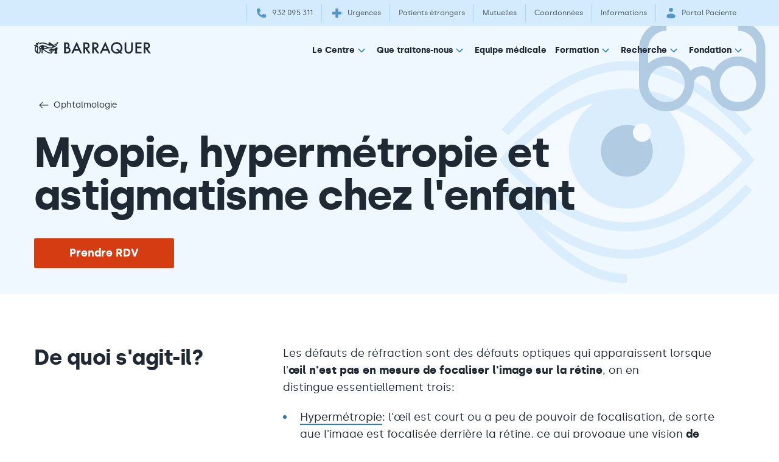

--- FILE ---
content_type: text/html; charset=UTF-8
request_url: https://www.barraquer.com/fr/pathologie/myopie-hypermetropie-et-astigmatisme-chez-lenfant
body_size: 34000
content:

<!doctype html>
<html lang="fr" class="ltr no-js" >
    <head>
        <script>
            document.documentElement.classList.remove('no-js');
        </script>
        <link rel="preconnect" href="https://www.gstatic.com/" crossorigin>
        <link rel="preconnect" href="https://fonts.gstatic.com/" crossorigin>
        <link rel="preconnect" href="https://storage.googleapis.com/" crossorigin>
        <link rel="preconnect" href="https://www.googletagmanager.com/" crossorigin>
        <link rel="preconnect dns-prefetch" href="https://www.google-analytics.com">
        <link rel="preconnect" href="https://stats.g.doubleclick.net" crossorigin>
        <link rel="preconnect" href="https://www.googleadservices.com" crossorigin>
        <link rel="preconnect" href="https://js.hsforms.net" crossorigin>
        <link rel="preconnect" href="https://js.hs-analytics.net" crossorigin>
        <link rel="preconnect" href="https://connect.facebook.net" crossorigin>
        <link rel="preconnect" href="https://cdnjs.cloudflare.com" crossorigin>
        <link rel="preload" href="https://js.hsforms.net/forms/shell.js" type="script" crossorigin>
        <link rel="preload" as="font" type="font/woff" href="https://storage.googleapis.com/fonts_barraquer/silka-bold-webfont.woff" crossorigin>
        <link rel="preload" as="font" type="font/woff" href="https://storage.googleapis.com/fonts_barraquer/silka-regular-webfont.woff" crossorigin>
        <link rel="preload" as="font" type="font/woff2" href="https://storage.googleapis.com/fonts_barraquer/silka-regular-webfont.woff2" crossorigin>
        <link rel="preload" as="font" type="font/woff2" href="https://storage.googleapis.com/fonts_barraquer/silka-bold-webfont.woff2" crossorigin>
        <link rel="preload" as="font" type="font/woff" href="https://storage.googleapis.com/fonts_barraquer/29LT%20Zarid%20Text-Regular.WOFF" crossorigin>
        <link rel="preload" as="font" type="font/woff" href="https://storage.googleapis.com/fonts_barraquer/29LT%20Zarid%20Text-Bold.WOFF" crossorigin>
        <link rel="preload" as="font" type="font/woff" href="https://storage.googleapis.com/fonts_barraquer/29LTZaridText-Regular.woff2" crossorigin>
        <link rel="preload" as="font" type="font/woff2" href="https://storage.googleapis.com/fonts_barraquer/29LTZaridText-Bold.woff2" crossorigin>
        <link rel="preload" href="https://www.barraquer.com/build/img/logo-barraquer-email.png" />
                <script>
	dataLayer = [];
</script>

<script>
	window.dataLayer = window.dataLayer || [];
function gtag() {
dataLayer.push(arguments);
}
gtag('set', 'ads_data_redaction', true);
</script>

<script>
	(function (w, d, s, l, i) {
w[l] = w[l] || [];
w[l].push({'gtm.start': new Date().getTime(), event: 'gtm.js'});
var f = d.getElementsByTagName(s)[0],
j = d.createElement(s),
dl = l != 'dataLayer' ? '&l=' + l : '';
j.async = true;
j.src = 'https://www.googletagmanager.com/gtm.js?id=' + i + dl;
f.parentNode.insertBefore(j, f);
})(window, document, 'script', 'dataLayer','GTM-M8RW7FL');
</script>

        <link rel="preconnect" href="https://dev.visualwebsiteoptimizer.com" />
<script type='text/javascript' id='vwoCode'>
window._vwo_code || (function() {
var account_id=780201,
version=2.0,
settings_tolerance=2000,
hide_element='body',
hide_element_style = 'opacity:0 !important;filter:alpha(opacity=0) !important;background:none !important',
/* DO NOT EDIT BELOW THIS LINE */
f=false,w=window,d=document,v=d.querySelector('#vwoCode'),cK='_vwo_'+account_id+'_settings',cc={};try{var c=JSON.parse(localStorage.getItem('_vwo_'+account_id+'_config'));cc=c&&typeof c==='object'?c:{}}catch(e){}var stT=cc.stT==='session'?w.sessionStorage:w.localStorage;code={use_existing_jquery:function(){return typeof use_existing_jquery!=='undefined'?use_existing_jquery:undefined},library_tolerance:function(){return typeof library_tolerance!=='undefined'?library_tolerance:undefined},settings_tolerance:function(){return cc.sT||settings_tolerance},hide_element_style:function(){return'{'+(cc.hES||hide_element_style)+'}'},hide_element:function(){return typeof cc.hE==='string'?cc.hE:hide_element},getVersion:function(){return version},finish:function(){if(!f){f=true;var e=d.getElementById('_vis_opt_path_hides');if(e)e.parentNode.removeChild(e)}},finished:function(){return f},load:function(e){var t=this.getSettings(),n=d.createElement('script'),i=this;if(t){n.textContent=t;d.getElementsByTagName('head')[0].appendChild(n);if(!w.VWO||VWO.caE){stT.removeItem(cK);i.load(e)}}else{n.fetchPriority='high';n.src=e;n.type='text/javascript';n.onerror=function(){_vwo_code.finish()};d.getElementsByTagName('head')[0].appendChild(n)}},getSettings:function(){try{var e=stT.getItem(cK);if(!e){return}e=JSON.parse(e);if(Date.now()>e.e){stT.removeItem(cK);return}return e.s}catch(e){return}},init:function(){if(d.URL.indexOf('__vwo_disable__')>-1)return;var e=this.settings_tolerance();w._vwo_settings_timer=setTimeout(function(){_vwo_code.finish();stT.removeItem(cK)},e);var t=d.currentScript,n=d.createElement('style'),i=this.hide_element(),r=t&&!t.async&&i?i+this.hide_element_style():'',c=d.getElementsByTagName('head')[0];n.setAttribute('id','_vis_opt_path_hides');v&&n.setAttribute('nonce',v.nonce);n.setAttribute('type','text/css');if(n.styleSheet)n.styleSheet.cssText=r;else n.appendChild(d.createTextNode(r));c.appendChild(n);this.load('https://dev.visualwebsiteoptimizer.com/j.php?a='+account_id+'&u='+encodeURIComponent(d.URL)+'&vn='+version)}};w._vwo_code=code;code.init();})();
</script>
        <meta charset="utf-8">
                    <meta name="viewport" content="width=device-width, initial-scale=1">

                                            
                        
    <title>Hypermétropie, astigmatisme et myopie chez l&#039;enfant - Barraquer</title>
    <meta name="title" content="Hypermétropie, astigmatisme et myopie chez l&#039;enfant - Barraquer" />
        <meta name="description" content="Les erreurs de réfraction chez les enfants, telles que la myopie, l’hypermétropie et l’astigmatisme, provoquent une vision floue à différentes distances et" />
        <meta name="application-name" content="Centre d'ophtalmologie Barraquer" />

    <meta property="og:type" content="website" />
    <meta property="og:title" content="Hypermétropie, astigmatisme et myopie chez l&#039;enfant - Barraquer" />
        <meta property="og:description" content="Les erreurs de réfraction chez les enfants, telles que la myopie, l’hypermétropie et l’astigmatisme, provoquent une vision floue à différentes distances et peuvent affecter les performances et la vie quotidienne." />
            <meta property="og:image" content="https://www.barraquer.com/uploads/media/default/0001/04/eb4ef55bf91aa3a6fad4f06a99a939eca6b2c482.png" />
        <meta property="og:url" content="https://www.barraquer.com/fr/pathologie/myopie-hypermetropie-et-astigmatisme-chez-lenfant" />
    <meta property="og:site_name" content="Centre d'ophtalmologie Barraquer" />

    <meta name="twitter:card" content="summary" />
    <meta name="twitter:title" content="Hypermétropie, astigmatisme et myopie chez l&#039;enfant - Barraquer" />
        <meta name="twitter:description" content="Les erreurs de réfraction chez les enfants, telles que la myopie, l’hypermétropie et l’astigmatisme, provoquent une vision floue à différentes distances et peuvent affecter les performances et la vie " />
    
        <meta name='twitter:image' content='https://www.barraquer.com/uploads/media/default/0001/04/16500e60eff8a9c3a45374c023cd203ba48882e4.png' />
    
    <meta name="twitter:url" content="https://www.barraquer.com/fr/pathologie/myopie-hypermetropie-et-astigmatisme-chez-lenfant" />
    <meta name="twitter:site" content="@centrobarraquer" />
    <meta name="facebook-domain-verification" content="pjrpedbz3puhz7w0vyyuto87r3u57i" />
                                <link rel="alternate" hreflang="es" href="https://www.barraquer.com/patologia/miopia-hipermetropia-y-astigmatismo-en-la-infancia" />
    <link rel="alternate" hreflang="ca" href="https://www.barraquer.com/ca/patologia/miopia-hipermetropia-i-astigmatisme-en-la-infancia" />
    <link rel="alternate" hreflang="en" href="https://www.barraquer.com/en/pathology/myopia-hypermetropia-and-astigmatism-in-children" />
    <link rel="alternate" hreflang="fr" href="https://www.barraquer.com/fr/pathologie/myopie-hypermetropie-et-astigmatisme-chez-lenfant" />
    <link rel="alternate" hreflang="it" href="https://www.barraquer.com/it/patologia/miopia-ipermetropia-e-astigmatismo-nellinfanzia" />
    <link rel="alternate" hreflang="ar" href="https://www.barraquer.com/ar/pathology/l-ywb-lnksry-nd-ltfl-qsr-lbsr-mdw-lbsr-llbwry" />
    <link rel="alternate" hreflang="en-AE" href="https://www.barraquer.com/en-uae/pathology/myopia-hypermetropia-and-astigmatism-in-children" />
    <link rel="alternate" hreflang="ar-AE" href="https://www.barraquer.com/ar-uae/pathology/l-ywb-lnksry-nd-ltfl-qsr-lbsr-mdw-lbsr-llbwry" />

    <link rel="alternate" hreflang="x-default" href="https://www.barraquer.com/en/pathology/myopia-hypermetropia-and-astigmatism-in-children" />

    <link rel="canonical" href="https://www.barraquer.com/fr/pathologie/myopie-hypermetropie-et-astigmatisme-chez-lenfant" />
                <link rel="apple-touch-icon" sizes="57x57" href="/build/img/apple-touch-icon-57x57.png" />
<link rel="apple-touch-icon" sizes="114x114" href="/build/img/apple-touch-icon-114x114.png" />
<link rel="apple-touch-icon" sizes="72x72" href="/build/img/apple-touch-icon-72x72.png" />
<link rel="apple-touch-icon" sizes="144x144" href="/build/img/apple-touch-icon-144x144.png" />
<link rel="apple-touch-icon" sizes="60x60" href="/build/img/apple-touch-icon-60x60.png" />
<link rel="apple-touch-icon" sizes="120x120" href="/build/img/apple-touch-icon-120x120.png" />
<link rel="apple-touch-icon" sizes="76x76" href="/build/img/apple-touch-icon-76x76.png" />
<link rel="apple-touch-icon" sizes="152x152" href="/build/img/apple-touch-icon-152x152.png" />
<link rel="icon" type="image/x-icon" href="/build/img/favicon.ico" />
<link rel="icon" type="image/png" href="/build/img/favicon-196x196.png" sizes="196x196" />
<link rel="icon" type="image/png" href="/build/img/favicon-96x96.png" sizes="96x96" />
<link rel="icon" type="image/png" href="/build/img/favicon-32x32.png" sizes="32x32" />
<link rel="icon" type="image/png" href="/build/img/favicon-16x16.png" sizes="16x16" />
<link rel="icon" type="image/png" href="/build/img/favicon-128.png" sizes="128x128" />
<meta name="msapplication-TileColor" content="#0D2C54" />
<meta name="msapplication-TileImage" content="/build/img/mstile-144x144.png" />
<meta name="msapplication-square70x70logo" content="/build/img/mstile-70x70.png" />
<meta name="msapplication-square150x150logo" content="/build/img/mstile-150x150.png" />
<meta name="msapplication-wide310x150logo" content="/build/img/mstile-310x150.png" />
<meta name="msapplication-square310x310logo" content="/build/img/mstile-310x310.png" />
        <style type="text/css">:root{--vr:1.75}a,abbr,acronym,address,applet,article,aside,audio,b,big,blockquote,body,canvas,caption,center,cite,code,dd,del,details,dfn,div,dl,dt,em,embed,fieldset,figcaption,figure,footer,form,h1,h2,h3,h4,h5,h6,header,hgroup,html,i,iframe,img,ins,kbd,label,legend,li,mark,menu,nav,object,ol,output,p,pre,q,ruby,s,samp,section,small,span,strike,strong,sub,summary,sup,table,tbody,td,tfoot,th,thead,time,tr,tt,u,ul,var,video{border:0;font:inherit;font-size:100%;margin:0;padding:0;vertical-align:baseline}article,aside,details,figcaption,figure,footer,header,hgroup,menu,nav,section{display:block}blockquote,q{quotes:none}ol,ul{list-style:none}blockquote:after,blockquote:before,q:after,q:before{content:none}iframe{border:0}img{display:block;height:auto;max-width:100%;width:auto}table{border-collapse:collapse;border-spacing:0}*,:after,:before{box-sizing:border-box;-webkit-font-smoothing:antialiased!important;-moz-osx-font-smoothing:grayscale!important;text-rendering:optimizelegibility!important}html{touch-action:manipulation}body,html{position:relative;scroll-behavior:smooth}.t-h1,.t-title1,[lang=arUae] .t-h1,[lang=arUae] .t-title1,[lang=arUae] h1,[lang=ar] .t-h1,[lang=ar] .t-title1,[lang=ar] h1,h1,html[lang=arUae] .t-h1,html[lang=arUae] .t-title1,html[lang=arUae] body .t-h1,html[lang=arUae] body .t-title1,html[lang=arUae] body h1,html[lang=arUae] h1,html[lang=ar] .t-h1,html[lang=ar] .t-title1,html[lang=ar] body .t-h1,html[lang=ar] body .t-title1,html[lang=ar] body h1,html[lang=ar] h1{font-size:3.0517578125rem;letter-spacing:-1.5px;line-height:2.723rem;line-height:calc(var(--vr)*1.75rem)}.t-h2,.t-title2,[lang=arUae] .p-title,[lang=arUae] .t-h2,[lang=arUae] .t-title2,[lang=arUae] h2,[lang=ar] .p-title,[lang=ar] .t-h2,[lang=ar] .t-title2,[lang=ar] h2,h2,html[lang=arUae] .p-title,html[lang=arUae] .t-h2,html[lang=arUae] .t-title2,html[lang=arUae] body .p-title,html[lang=arUae] body .t-h2,html[lang=arUae] body .t-title2,html[lang=arUae] body h2,html[lang=arUae] h2,html[lang=ar] .p-title,html[lang=ar] .t-h2,html[lang=ar] .t-title2,html[lang=ar] body .p-title,html[lang=ar] body .t-h2,html[lang=ar] body .t-title2,html[lang=ar] body h2,html[lang=ar] h2{font-size:2.44140625rem;letter-spacing:-1px;line-height:2.334rem;line-height:calc(var(--vr)*1.5rem)}.t-h3,.t-title3,[lang=arUae] .t-h3,[lang=arUae] .t-title3,[lang=arUae] h3,[lang=ar] .t-h3,[lang=ar] .t-title3,[lang=ar] h3,h3,html[lang=arUae] .t-h3,html[lang=arUae] .t-title3,html[lang=arUae] body .t-h3,html[lang=arUae] body .t-title3,html[lang=arUae] body h3,html[lang=arUae] h3,html[lang=ar] .t-h3,html[lang=ar] .t-title3,html[lang=ar] body .t-h3,html[lang=ar] body .t-title3,html[lang=ar] body h3,html[lang=ar] h3{font-size:1.953125rem;letter-spacing:-.5px;line-height:1.945rem;line-height:calc(var(--vr)*1.25rem)}.t-h4,.t-title4,[lang=arUae] .t-h4,[lang=arUae] .t-title4,[lang=arUae] h4,[lang=ar] .t-h4,[lang=ar] .t-title4,[lang=ar] h4,h4,html[lang=arUae] .t-h4,html[lang=arUae] .t-title4,html[lang=arUae] body .t-h4,html[lang=arUae] body .t-title4,html[lang=arUae] body h4,html[lang=arUae] h4,html[lang=ar] .t-h4,html[lang=ar] .t-title4,html[lang=ar] body .t-h4,html[lang=ar] body .t-title4,html[lang=ar] body h4,html[lang=ar] h4{font-size:1.5625rem;letter-spacing:-.25px;line-height:1.945rem;line-height:calc(var(--vr)*1.25rem)}.t-h5,.t-title5,[lang=arUae] .t-h5,[lang=arUae] .t-title5,[lang=arUae] .tag,[lang=arUae] h5,[lang=ar] .t-h5,[lang=ar] .t-title5,[lang=ar] .tag,[lang=ar] h5,h5,html[lang=arUae] .t-h5,html[lang=arUae] .t-title5,html[lang=arUae] .tag,html[lang=arUae] body .t-h5,html[lang=arUae] body .t-title5,html[lang=arUae] body .tag,html[lang=arUae] body h5,html[lang=arUae] h5,html[lang=ar] .t-h5,html[lang=ar] .t-title5,html[lang=ar] .tag,html[lang=ar] body .t-h5,html[lang=ar] body .t-title5,html[lang=ar] body .tag,html[lang=ar] body h5,html[lang=ar] h5{font-size:.8rem;letter-spacing:2.5px;line-height:1.167rem;line-height:calc(var(--vr)*.75rem);text-transform:uppercase}.p-small,.u-custom-ol li:before,.u-wysiwyg ol li:before,[lang=arUae] .p-small,[lang=ar] .p-small,html[lang=arUae] .p-small,html[lang=arUae] body .p-small,html[lang=ar] .p-small,html[lang=ar] body .p-small{font-size:.8rem;line-height:1.167rem;line-height:calc(var(--vr)*.75rem)}.p-big,[lang=arUae] .p-big p,[lang=ar] .p-big p,html[lang=arUae] .p-big p,html[lang=arUae] body .p-big p,html[lang=ar] .p-big p,html[lang=ar] body .p-big p{font-size:1.5625rem;letter-spacing:-.25px;line-height:1.945rem;line-height:calc(var(--vr)*1.25rem)}.cta{-webkit-appearance:none;-moz-appearance:none;appearance:none;border-radius:.125rem;border-style:solid;border-width:2px;cursor:pointer;display:inline-block;font-family:inherit;font-size:100%;font-weight:700;line-height:1.556rem;line-height:calc(var(--vr)*1rem);padding:.4668rem;padding:calc(var(--vr)*.3rem);text-align:center;text-decoration:none;transition:box-shadow .15s ease-in-out;vertical-align:top;width:100%}.cta,.cta:disabled,[attr=disabled].cta{box-shadow:none}.u-custom-ol,.u-custom-ul,.u-wysiwyg ol,.u-wysiwyg ul{list-style:none;padding-left:1.556rem;padding-left:calc(var(--vr)*1rem)}.u-wysiwyg html.rtl ol,.u-wysiwyg html.rtl ul,html.rtl .u-custom-ol,html.rtl .u-custom-ul,html.rtl .u-wysiwyg ol,html.rtl .u-wysiwyg ul{padding-left:0;padding-right:1.556rem;padding-right:calc(var(--vr)*1rem)}.u-custom-ol li,.u-custom-ul li,.u-wysiwyg ol li,.u-wysiwyg ul li{position:relative}.u-custom-ol ol,.u-custom-ol ul,.u-custom-ul ol,.u-custom-ul ul,.u-wysiwyg ol ol,.u-wysiwyg ol ul,.u-wysiwyg ul ol,.u-wysiwyg ul ul{list-style:inherit}.u-custom-ul,.u-wysiwyg ul{margin-left:0;margin-right:0}.u-custom-ul li:before,.u-wysiwyg ul li:before{background-color:#2c7aba;border-radius:100%;content:"";display:inline-block;height:6px;left:-1.556rem;left:calc(var(--vr)*-1rem);position:absolute;top:.625rem;width:6px}.u-wysiwyg html.rtl ul li:before,html.rtl .u-custom-ul li:before,html.rtl .u-wysiwyg ul li:before{left:auto;right:-1.556rem;right:calc(var(--vr)*-1rem)}.u-custom-ol,.u-wysiwyg ol{counter-reset:counter-level-1}.u-custom-ol li,.u-wysiwyg ol li{counter-increment:counter-level-1}.u-custom-ol li:before,.u-wysiwyg ol li:before{color:#2c7aba;content:counter(counter-level-1) ". ";display:inline-block;left:-1.556rem;left:calc(var(--vr)*-1rem);position:absolute;top:4px}.u-wysiwyg html.rtl ol li:before,html.rtl .u-custom-ol li:before,html.rtl .u-wysiwyg ol li:before{left:auto;right:-1.556rem;right:calc(var(--vr)*-1rem)}.u-custom-ol li ol,.u-wysiwyg ol li ol{counter-reset:counter-level-2}.u-custom-ol li ol li,.u-wysiwyg ol li ol li{counter-increment:counter-level-2;margin-left:2.334rem;margin-left:calc(var(--vr)*1.5rem)}.u-wysiwyg html.rtl ol li ol li,html.rtl .u-custom-ol li ol li,html.rtl .u-wysiwyg ol li ol li{margin-left:0;margin-right:2.334rem;margin-right:calc(var(--vr)*1.5rem)}.u-custom-ol li ol li:before,.u-wysiwyg ol li ol li:before{content:counter(counter-level-1) ". " counter(counter-level-2);left:-2.334rem;left:calc(var(--vr)*-1.5rem)}.u-wysiwyg html.rtl ol li ol li:before,html.rtl .u-custom-ol li ol li:before,html.rtl .u-wysiwyg ol li ol li:before{left:auto;right:-2.334rem;right:calc(var(--vr)*-1.5rem)}.u-custom-ol li ol li ol,.u-wysiwyg ol li ol li ol{counter-reset:counter-level-3}.u-custom-ol li ol li ol li,.u-wysiwyg ol li ol li ol li{counter-increment:counter-level-3;margin-left:3.112rem;margin-left:calc(var(--vr)*2rem)}.u-wysiwyg html.rtl ol li ol li ol li,html.rtl .u-custom-ol li ol li ol li,html.rtl .u-wysiwyg ol li ol li ol li{margin-left:0;margin-right:3.112rem;margin-right:calc(var(--vr)*2rem)}.u-custom-ol li ol li ol li:before,.u-wysiwyg ol li ol li ol li:before{content:counter(counter-level-1) ". " counter(counter-level-2) ". " counter(counter-level-3);left:-3.112rem;left:calc(var(--vr)*-2rem)}.u-wysiwyg html.rtl ol li ol li ol li:before,html.rtl .u-custom-ol li ol li ol li:before,html.rtl .u-wysiwyg ol li ol li ol li:before{left:auto;right:-3.112rem;right:calc(var(--vr)*-2rem)}.cookies-message__description a,.cookies-message__link a{border-color:#aad4f5;color:#fff}.cookies-message__description .non-touch a:hover,.cookies-message__link .non-touch a:hover,.non-touch .cookies-message__description a:hover,.non-touch .cookies-message__link a:hover{color:#aad4f5}.hero__bg:before{inset:0;position:absolute}body,html{color:#1f2933;font-family:silka,century gothic,helvetica,arial,sans-serif;font-weight:400;line-height:1.556rem;line-height:calc(var(--vr)*1rem);-webkit-text-size-adjust:100%;-moz-text-size-adjust:100%;text-size-adjust:100%}.t-h1,.t-h2,.t-h3,.t-h4,.t-h5,b,h1,h2,h3,h4,h5,strong{font-weight:700}em,i{font-style:italic}blockquote{margin-bottom:1.556rem;margin-bottom:calc(var(--vr)*1rem)}p+p{margin-top:1.556rem;margin-top:calc(var(--vr)*1rem)}a{border-bottom:2px solid #2c7aba;color:#1f2933;cursor:pointer;text-decoration:none}.non-touch a:hover{color:#2c7aba}[lang=arUae],[lang=ar],html[lang=arUae],html[lang=arUae] body,html[lang=ar],html[lang=ar] body{font-family:Zarid,helvetica,arial,sans-serif}[lang=arUae] p,[lang=ar] p,html[lang=arUae] body p,html[lang=arUae] p,html[lang=ar] body p,html[lang=ar] p{font-size:22px;letter-spacing:0;line-height:1.945rem;line-height:calc(var(--vr)*1.25rem)}[lang=arUae] a,[lang=ar] a,html[lang=arUae] a,html[lang=arUae] body a,html[lang=ar] a,html[lang=ar] body a{font-size:22px;letter-spacing:0}[lang=arUae] .t-h1,[lang=arUae] .t-title1,[lang=arUae] h1,[lang=ar] .t-h1,[lang=ar] .t-title1,[lang=ar] h1,html[lang=arUae] .t-h1,html[lang=arUae] .t-title1,html[lang=arUae] body .t-h1,html[lang=arUae] body .t-title1,html[lang=arUae] body h1,html[lang=arUae] h1,html[lang=ar] .t-h1,html[lang=ar] .t-title1,html[lang=ar] body .t-h1,html[lang=ar] body .t-title1,html[lang=ar] body h1,html[lang=ar] h1{font-size:3.8146972656rem;letter-spacing:0;line-height:4.279rem;line-height:calc(var(--vr)*2.75rem)}[lang=arUae] .t-h2,[lang=arUae] .t-title2,[lang=arUae] h2,[lang=ar] .t-h2,[lang=ar] .t-title2,[lang=ar] h2,html[lang=arUae] .t-h2,html[lang=arUae] .t-title2,html[lang=arUae] body .t-h2,html[lang=arUae] body .t-title2,html[lang=arUae] body h2,html[lang=arUae] h2,html[lang=ar] .t-h2,html[lang=ar] .t-title2,html[lang=ar] body .t-h2,html[lang=ar] body .t-title2,html[lang=ar] body h2,html[lang=ar] h2{font-size:3.0517578125rem;letter-spacing:0;line-height:3.112rem;line-height:calc(var(--vr)*2rem)}[lang=arUae] .t-h3,[lang=arUae] .t-title3,[lang=arUae] h3,[lang=ar] .t-h3,[lang=ar] .t-title3,[lang=ar] h3,html[lang=arUae] .t-h3,html[lang=arUae] .t-title3,html[lang=arUae] body .t-h3,html[lang=arUae] body .t-title3,html[lang=arUae] body h3,html[lang=arUae] h3,html[lang=ar] .t-h3,html[lang=ar] .t-title3,html[lang=ar] body .t-h3,html[lang=ar] body .t-title3,html[lang=ar] body h3,html[lang=ar] h3{font-size:2.44140625rem;letter-spacing:0;line-height:2.723rem;line-height:calc(var(--vr)*1.75rem)}[lang=arUae] .t-h4,[lang=arUae] .t-title4,[lang=arUae] h4,[lang=ar] .t-h4,[lang=ar] .t-title4,[lang=ar] h4,html[lang=arUae] .t-h4,html[lang=arUae] .t-title4,html[lang=arUae] body .t-h4,html[lang=arUae] body .t-title4,html[lang=arUae] body h4,html[lang=arUae] h4,html[lang=ar] .t-h4,html[lang=ar] .t-title4,html[lang=ar] body .t-h4,html[lang=ar] body .t-title4,html[lang=ar] body h4,html[lang=ar] h4{font-size:1.953125rem;letter-spacing:0;line-height:2.334rem;line-height:calc(var(--vr)*1.5rem)}[lang=arUae] .t-h5,[lang=arUae] .t-title5,[lang=arUae] h5,[lang=ar] .t-h5,[lang=ar] .t-title5,[lang=ar] h5,html[lang=arUae] .t-h5,html[lang=arUae] .t-title5,html[lang=arUae] body .t-h5,html[lang=arUae] body .t-title5,html[lang=arUae] body h5,html[lang=arUae] h5,html[lang=ar] .t-h5,html[lang=ar] .t-title5,html[lang=ar] body .t-h5,html[lang=ar] body .t-title5,html[lang=ar] body h5,html[lang=ar] h5{font-size:1rem;letter-spacing:2.5px;line-height:1.167rem;line-height:calc(var(--vr)*.75rem)}[lang=arUae] .p-big,[lang=ar] .p-big,html[lang=arUae] .p-big,html[lang=arUae] body .p-big,html[lang=ar] .p-big,html[lang=ar] body .p-big{font-size:1.953125rem}[lang=arUae] .p-big p,[lang=ar] .p-big p,html[lang=arUae] .p-big p,html[lang=arUae] body .p-big p,html[lang=ar] .p-big p,html[lang=ar] body .p-big p{font-size:1.953125rem;letter-spacing:0}[lang=arUae] .p-title,[lang=ar] .p-title,html[lang=arUae] .p-title,html[lang=arUae] body .p-title,html[lang=ar] .p-title,html[lang=ar] body .p-title{font-size:3.0517578125rem;letter-spacing:0;line-height:3.112rem;line-height:calc(var(--vr)*2rem)}[lang=arUae] .p-small,[lang=ar] .p-small,html[lang=arUae] .p-small,html[lang=arUae] body .p-small,html[lang=ar] .p-small,html[lang=ar] body .p-small{font-size:1rem;line-height:1.556rem;line-height:calc(var(--vr)*1rem)}[lang=arUae] .tag,[lang=ar] .tag,html[lang=arUae] .tag,html[lang=arUae] body .tag,html[lang=ar] .tag,html[lang=ar] body .tag{font-size:1.25rem;letter-spacing:2.5px}.u-flex{display:flex}.u-flex--align-center{align-items:center}.u-flex--inline{display:inline-flex}.u-flex--justify-center{justify-content:center}.u-flex--wrap{flex-wrap:wrap}.u-flex--s1024-11,.u-flex--s1024-12,.u-flex--s1024-24,.u-flex--s1024-6,.u-flex--s1280-11,.u-flex--s1280-12,.u-flex--s1280-24,.u-flex--s1280-6,.u-flex--s1440-11,.u-flex--s1440-12,.u-flex--s1440-24,.u-flex--s1440-6,.u-flex--s375-11,.u-flex--s375-12,.u-flex--s375-24,.u-flex--s375-6,.u-flex--s480-11,.u-flex--s480-12,.u-flex--s480-24,.u-flex--s480-6,.u-flex--s768-11,.u-flex--s768-12,.u-flex--s768-24,.u-flex--s768-6{flex-basis:100%;max-width:100%}.u-flex--align-start{align-items:flex-start}.u-flex--align-end{align-items:flex-end}.u-flex--justify-start{justify-content:flex-start}.u-flex--justify-end{justify-content:flex-end}.u-flex--justify-between{justify-content:space-between}.u-flex--justify-around{justify-content:space-around}.u-flex--reverse{flex-direction:row-reverse}.u-flex--center{align-items:center;justify-content:center}.u-flex--column{flex-direction:column}.u-flex--column.u-flex--reverse{flex-direction:column-reverse}.u-hidden-scroll{height:100%;overflow:hidden}.u-hidden-scroll-content{box-sizing:content-box;height:100%;overflow-y:auto;padding-right:20px;width:100%}.u-scroll{overflow-y:auto}.u-noscroll{overflow:hidden}.u-hide,html:not(.no-js) .u-hide--js{display:none!important}.u-show,html:not(.no-js) .u-show{display:block!important}.u-sr-only{height:1px;overflow:hidden;position:absolute;top:auto;width:1px}html.ltr .u-sr-only{left:-999999px}html.rtl .u-sr-only{right:-999999px}.u-wrapper{height:100%;margin:0 auto;max-width:1440px;padding-left:1.167rem;padding-left:calc(var(--vr)*.75rem);padding-right:1.167rem;padding-right:calc(var(--vr)*.75rem)}.u-wrapper--reading{max-width:714px}.u-align-center{text-align:center}.u-align-left{text-align:left}.u-align-right{text-align:right}.u-bold{font-weight:700}.u-italic{font-style:italic}.u-uppercase{text-transform:uppercase}.u-list--item{margin-top:.778rem;margin-top:calc(var(--vr)*.5rem)}.margin-bottom--1{margin-bottom:.389rem;margin-bottom:calc(var(--vr)*.25rem)}.margin-top--1{margin-top:.389rem;margin-top:calc(var(--vr)*.25rem)}.padding-bottom--1{padding-bottom:.389rem;padding-bottom:calc(var(--vr)*.25rem)}.padding-top--1{padding-top:.389rem;padding-top:calc(var(--vr)*.25rem)}.margin-bottom--2{margin-bottom:.778rem;margin-bottom:calc(var(--vr)*.5rem)}.margin-top--2{margin-top:.778rem;margin-top:calc(var(--vr)*.5rem)}.padding-bottom--2{padding-bottom:.778rem;padding-bottom:calc(var(--vr)*.5rem)}.padding-top--2{padding-top:.778rem;padding-top:calc(var(--vr)*.5rem)}.margin-bottom--3{margin-bottom:1.167rem;margin-bottom:calc(var(--vr)*.75rem)}.margin-top--3{margin-top:1.167rem;margin-top:calc(var(--vr)*.75rem)}.padding-bottom--3{padding-bottom:1.167rem;padding-bottom:calc(var(--vr)*.75rem)}.padding-top--3{padding-top:1.167rem;padding-top:calc(var(--vr)*.75rem)}.margin-bottom--4{margin-bottom:1.556rem;margin-bottom:calc(var(--vr)*1rem)}.margin-top--4{margin-top:1.556rem;margin-top:calc(var(--vr)*1rem)}.padding-bottom--4{padding-bottom:1.556rem;padding-bottom:calc(var(--vr)*1rem)}.padding-top--4{padding-top:1.556rem;padding-top:calc(var(--vr)*1rem)}.margin-bottom--5{margin-bottom:1.945rem;margin-bottom:calc(var(--vr)*1.25rem)}.margin-top--5{margin-top:1.945rem;margin-top:calc(var(--vr)*1.25rem)}.padding-bottom--5{padding-bottom:1.945rem;padding-bottom:calc(var(--vr)*1.25rem)}.padding-top--5{padding-top:1.945rem;padding-top:calc(var(--vr)*1.25rem)}.margin-bottom--6{margin-bottom:2.334rem;margin-bottom:calc(var(--vr)*1.5rem)}.margin-top--6{margin-top:2.334rem;margin-top:calc(var(--vr)*1.5rem)}.padding-bottom--6{padding-bottom:2.334rem;padding-bottom:calc(var(--vr)*1.5rem)}.padding-top--6{padding-top:2.334rem;padding-top:calc(var(--vr)*1.5rem)}.margin-bottom--7{margin-bottom:2.723rem;margin-bottom:calc(var(--vr)*1.75rem)}.margin-top--7{margin-top:2.723rem;margin-top:calc(var(--vr)*1.75rem)}.padding-bottom--7{padding-bottom:2.723rem;padding-bottom:calc(var(--vr)*1.75rem)}.padding-top--7{padding-top:2.723rem;padding-top:calc(var(--vr)*1.75rem)}.margin-bottom--8{margin-bottom:3.112rem;margin-bottom:calc(var(--vr)*2rem)}.margin-top--8{margin-top:3.112rem;margin-top:calc(var(--vr)*2rem)}.padding-bottom--8{padding-bottom:3.112rem;padding-bottom:calc(var(--vr)*2rem)}.padding-top--8{padding-top:3.112rem;padding-top:calc(var(--vr)*2rem)}.margin-bottom--10{margin-bottom:4.668rem;margin-bottom:calc(var(--vr)*3rem)}.margin-top--10{margin-top:4.668rem;margin-top:calc(var(--vr)*3rem)}.padding-bottom--10{padding-bottom:4.668rem;padding-bottom:calc(var(--vr)*3rem)}.padding-top--10{padding-top:4.668rem;padding-top:calc(var(--vr)*3rem)}.u-wysiwyg blockquote{margin:2.334rem 0 3.112rem;margin:calc(var(--vr)*1.5rem) 0 calc(var(--vr)*2rem)}.u-wysiwyg h1+h2,.u-wysiwyg h2+h3,.u-wysiwyg h3+h4,.u-wysiwyg h4+h5{margin-top:1.556rem;margin-top:calc(var(--vr)*1rem)}.u-wysiwyg ol,.u-wysiwyg ul{display:block}.u-wysiwyg ol ol,.u-wysiwyg ol ul,.u-wysiwyg ul ol,.u-wysiwyg ul ul{margin-bottom:.778rem;margin-bottom:calc(var(--vr)*.5rem);margin-top:.778rem;margin-top:calc(var(--vr)*.5rem)}.u-wysiwyg ol li,.u-wysiwyg ul li{margin-bottom:1.167rem;margin-bottom:calc(var(--vr)*.75rem)}.u-wysiwyg ol li:last-child,.u-wysiwyg ul li:last-child{margin-bottom:0}html.rtl .u-wysiwyg ol li,html.rtl .u-wysiwyg ul li{font-size:25px}.u-wysiwyg a{overflow-wrap:break-word;word-wrap:break-word}.u-wysiwyg em,.u-wysiwyg i{font-style:italic}.u-wysiwyg p{margin-bottom:0}.u-wysiwyg img{border:0!important;display:block;float:none!important;height:auto!important;margin-bottom:1.556rem;margin-bottom:calc(var(--vr)*1rem);width:auto!important}.u-wysiwyg img:after{content:attr(data-title);display:block}.u-wysiwyg .ckeditor-html5-audio+img,.u-wysiwyg .p-big+img,.u-wysiwyg .u-video-fullwidth+img,.u-wysiwyg .youtube-embed-wrapper+img,.u-wysiwyg h1+img,.u-wysiwyg h2+img,.u-wysiwyg h2+ol,.u-wysiwyg h2+ul,.u-wysiwyg h3+img,.u-wysiwyg h3+ol,.u-wysiwyg h3+ul,.u-wysiwyg h4+img,.u-wysiwyg h4+ol,.u-wysiwyg h4+ul,.u-wysiwyg h5+img,.u-wysiwyg h5+ol,.u-wysiwyg h5+ul,.u-wysiwyg img+img,.u-wysiwyg ol+img,.u-wysiwyg p+img,.u-wysiwyg table+img,.u-wysiwyg ul+img{margin-top:1.556rem;margin-top:calc(var(--vr)*1rem)}.u-wysiwyg ol+h2,.u-wysiwyg table+h2,.u-wysiwyg ul+h2{margin-top:3.112rem;margin-top:calc(var(--vr)*2rem)}.u-wysiwyg h2+table,.u-wysiwyg h3+table,.u-wysiwyg h4+table,.u-wysiwyg h5+table,.u-wysiwyg ol+h3,.u-wysiwyg ol+h4,.u-wysiwyg ol+h5,.u-wysiwyg table+h3,.u-wysiwyg table+h4,.u-wysiwyg table+h5,.u-wysiwyg ul+h3,.u-wysiwyg ul+h4,.u-wysiwyg ul+h5{margin-top:1.556rem;margin-top:calc(var(--vr)*1rem)}.u-wysiwyg ol+table,.u-wysiwyg ul+table{margin-top:.778rem;margin-top:calc(var(--vr)*.5rem)}.u-wysiwyg h1+p,.u-wysiwyg h2+p,.u-wysiwyg h3+p,.u-wysiwyg h4+p,.u-wysiwyg h5+p,.u-wysiwyg ol+p,.u-wysiwyg p+p,.u-wysiwyg p+table,.u-wysiwyg table+p,.u-wysiwyg ul+p{margin-top:1.556rem;margin-top:calc(var(--vr)*1rem)}.u-wysiwyg .p-big+p,.u-wysiwyg .p-big+table,.u-wysiwyg p+.p-big{margin-top:2.334rem;margin-top:calc(var(--vr)*1.5rem)}.u-wysiwyg p+ol,.u-wysiwyg p+ul{margin-top:1.167rem;margin-top:calc(var(--vr)*.75rem)}.u-wysiwyg .p-big+ol,.u-wysiwyg .p-big+ul,.u-wysiwyg h1+.p-big,.u-wysiwyg h2+.p-big,.u-wysiwyg h3+.p-big,.u-wysiwyg h4+.p-big,.u-wysiwyg h5+.p-big,.u-wysiwyg ol+.p-big,.u-wysiwyg table+.p-big,.u-wysiwyg ul+.p-big{margin-top:2.334rem;margin-top:calc(var(--vr)*1.5rem)}.u-wysiwyg p+h2,.u-wysiwyg p+h3,.u-wysiwyg p+h4,.u-wysiwyg p+h5{margin-top:3.112rem;margin-top:calc(var(--vr)*2rem)}.u-wysiwyg .ckeditor-html5-audio,.u-wysiwyg .u-video-fullwidth,.u-wysiwyg .youtube-embed-wrapper{margin-bottom:1.556rem;margin-bottom:calc(var(--vr)*1rem);margin-left:0!important;margin-right:0!important;margin-top:1.556rem;margin-top:calc(var(--vr)*1rem)}.u-phone{direction:ltr}.u-bigger-arabic{font-size:22px}.u-smaller-arabic{font-size:16px!important}.u-center{margin:0 auto}.u-fullwidth{width:100%}.u-fullheight{height:auto;min-height:100%}.u-headbuttless{background-clip:content-box;margin-top:-3.112rem;margin-top:calc(var(--vr)*-2rem);padding-top:3.112rem;padding-top:calc(var(--vr)*2rem)}.u-icon svg{height:32px;width:32px;fill:currentcolor}.u-icon__download path:nth-child(2){fill:#2c7aba}.u-icon__location path:nth-child(2){fill:#fff}html.rtl .u-icon--directional{transform:rotate(180deg)}.u-reader{max-width:714px}.u-video-fullwidth{height:0;padding-bottom:56.25%;position:relative}.u-video-fullwidth iframe{height:100%;left:0;position:absolute;top:0;width:100%}.skip-links__item:before{display:none}.skip-links__link{background:#fff;color:#000;padding:1rem;position:absolute;width:300px}html.ltr .skip-links__link{left:-150%}html.ltr .skip-links__link:focus{left:calc(50% - 150px)}html.rtl .skip-links__link{right:-150%}html.rtl .skip-links__link:focus{right:calc(50% - 150px)}.skip-links__link:focus{z-index:20}.logo{border-bottom:0;color:#fff;display:inline-flex;padding:0}.pathology .logo,.treatment .logo{color:#1f2933}.non-touch .pathology .logo:hover,.non-touch .treatment .logo:hover{color:#323f4b}.logo *{pointer-events:none}.non-touch .logo:hover{color:#fff;opacity:.8}.logo__icon svg{height:29px;width:192px}.logo--grandis,.logo--uae-footer{display:block}.logo--uae-footer{margin-right:20px}html.rtl .logo--uae-footer{display:flex;justify-content:flex-end;margin-left:20px;margin-right:0}.logo--grandis svg{height:25px}.logo--jci img{height:52px;width:52px}.logo--uae .logo__icon svg{height:29px;width:359px}.logo--uae-footer .logo__icon svg{height:29px;width:229px}.cta{background-color:#2c7aba;border-color:#2c7aba;color:#fff}.non-touch .cta:hover{color:#fff}.cta:focus,.non-touch .cta:hover{background-color:#2266a0;border-color:#2266a0}.cta:disabled,.cta[disabled]{background-color:#66727f;border-color:#66727f;color:#fff;pointer-events:none}.cta--hollow{background-color:transparent;border-color:#2266a0;color:#2266a0}.cta--hollow:focus,.non-touch .cta--hollow:hover{background-color:#2266a0;border-color:#2266a0;color:#fff}.cta--hollow:active{background-color:#12283a;border-color:#12283a;color:#fff}.cta--hollow:disabled,.cta--hollow[disabled]{background-color:transparent;border-color:#66727f;color:#66727f;pointer-events:none}.cta--hollow-dark{background-color:transparent;border-color:#fff;color:#fff}.cta--hollow-dark:focus,.non-touch .cta--hollow-dark:hover{background-color:#fff;border-color:#fff;color:#1f2933}.cta--hollow-dark:disabled,.cta--hollow-dark[disabled]{background-color:transparent;border-color:#3e4c59;color:#9aa5b1;pointer-events:none}.cta--accent{background-color:#d53c11;border-color:#d53c11;color:#fff}.non-touch .cta--accent:hover{background-color:#b82a0a;border-color:#b82a0a;color:#fff}.cta--accent:focus{background-color:#d53c11;border-color:#d53c11;color:#fff}.bg-white{background:#fff!important}.c-white{color:#fff!important}.bg-primary100{background:#eff8ff!important}.c-primary100{color:#eff8ff!important}.bg-primary200{background:#d3ebfd!important}.c-primary200{color:#d3ebfd!important}.bg-primary500{background:#2c7aba!important}.c-primary500{color:#2c7aba!important}.bg-primary700{background:#1a4971!important}.c-primary700{color:#1a4971!important}.bg-neutro500{background:#66727f!important}.c-neutro500{color:#66727f!important}.bg-neutro400{background:#9aa5b1!important}.c-neutro400{color:#9aa5b1!important}.bg-neutro100{background:#f5f7fa!important}.c-neutro100{color:#f5f7fa!important}.hamburger{align-items:center;background-color:transparent;border:0;color:#fff;height:30px;padding:0;position:relative;width:30px}.hamburger *{pointer-events:none}.hamburger__icon{position:relative;top:50%;width:30px}.hamburger__icon,.hamburger__icon:after,.hamburger__icon:before{background:#fff;border-radius:0;display:block;height:2px;opacity:1;position:absolute;transform:rotate(0deg);transition:transform .2s ease-in-out,top .2s ease-in-out,left .2s ease-in-out,width .2s ease-in-out,right .2s ease-in-out}.hamburger__icon:after,.hamburger__icon:before{content:"";width:30px}.hamburger__icon:before{top:-10px}.hamburger__icon:after{top:10px}.js-menu--open .hamburger__icon{transform:rotate(45deg)}.js-menu--open .hamburger__icon:after{transform:rotate(-90deg)}.js-menu--open .hamburger__icon:after,.js-menu--open .hamburger__icon:before{top:0}.main-cta__button{box-shadow:0 2px 0 0 rgba(0,0,0,.25);white-space:nowrap}.non-touch .main-cta__button:hover{box-shadow:0 3px 0 0 rgba(0,0,0,.25)}.secondary-item{align-items:center;border-bottom:0;color:hsla(0,0%,100%,.75);flex:inherit;font-size:.75rem;line-height:1.167rem;line-height:calc(var(--vr)*.75rem);padding-bottom:.65352rem;padding-bottom:calc(var(--vr)*.42rem);padding-top:.65352rem;padding-top:calc(var(--vr)*.42rem)}.secondary-item__language-wrapper{padding-left:.389rem;padding-left:calc(var(--vr)*.25rem);padding-right:.389rem;padding-right:calc(var(--vr)*.25rem)}.secondary-item.secondary-item--current{color:#fff;opacity:1}.pathology .secondary-item.secondary-item--current,.treatment .secondary-item.secondary-item--current{color:#1f2933}button.secondary-item{all:unset;align-items:center;border-bottom:0;color:hsla(0,0%,100%,.75);cursor:pointer;flex:inherit;font-size:.75rem;line-height:1.167rem;line-height:calc(var(--vr)*.75rem);padding-bottom:.65352rem;padding-bottom:calc(var(--vr)*.42rem);padding-top:.65352rem;padding-top:calc(var(--vr)*.42rem)}button.secondary-item:focus-visible{outline-offset:1px}button.secondary-item:focus{outline:1px auto -webkit-focus-ring-color}.top-bar{background-color:#12283a;position:relative;z-index:1}.pathology .top-bar,.treatment .top-bar{background-color:var(--color-primary-accent,#d3ebfd)}.top-bar__list{border-color:#1a4971;border-style:solid;display:flex}.top-bar .secondary-item{align-items:center;justify-content:center}.top-bar .secondary-item__wrapper{border-color:#1a4971;border-style:solid}html.ltr .top-bar .u-icon{margin-right:.389rem;margin-right:calc(var(--vr)*.25rem)}html.rtl .top-bar .u-icon{margin-left:.389rem;margin-left:calc(var(--vr)*.25rem)}.top-bar .u-icon svg{color:#2c7aba;height:21px;width:21px}.top-bar .u-wrapper{flex:1}.pathology .secondary-item__wrapper,.pathology .top-bar__list,.treatment .secondary-item__wrapper,.treatment .top-bar__list{border-color:#aad4f5}.hero{color:#fff;position:relative}.pathology .hero,.treatment .hero{background-color:var(--color-primary,#eff8ff);background-position:100% 50%;background-repeat:no-repeat;background-size:100%;color:#1f2933}.hero__bg{background-color:#1a4971;background-position:50% 50%;background-size:cover;height:100%;position:absolute;width:100%}html.rtl .hero__bg{filter:"FlipH";filter:fliph;transform:scaleX(-1)}.hero__bg:before{background-color:#1a4971;content:"";opacity:.75;z-index:0}@supports(background-blend-mode:multiply){.hero__bg{background-blend-mode:multiply;background-color:#1a4971}.hero__bg:before{content:none}}.hero .billboard,.hero .header{position:relative}.hero .back-link{margin-bottom:1.556rem;margin-bottom:calc(var(--vr)*1rem)}.banner-latest__wrapper{align-items:center;background-color:rgba(239,248,255,.75);display:flex;justify-content:center;min-height:63px;padding:.389rem 1.167rem;padding:calc(var(--vr)*.25rem) calc(var(--vr)*.75rem) calc(var(--vr)*.25rem) calc(var(--vr)*.75rem);position:relative;width:100%;z-index:2}.banner-latest__description{text-align:left}html.rtl .banner-latest__description{text-align:right}.header{padding:.778rem 0;padding:calc(var(--vr)*.5rem) 0;position:relative;z-index:3}.header__menu{display:block;will-change:display}.header__menu-item{margin-bottom:.778rem;margin-bottom:calc(var(--vr)*.5rem)}.header__menu-item:not(.header__menu-item--current) .header__menu-link{border-bottom:0;color:hsla(0,0%,100%,.75)}.pathology .header__menu-item:not(.header__menu-item--current) .header__menu-link,.treatment .header__menu-item:not(.header__menu-item--current) .header__menu-link{color:#1f2933}.header__menu-parent-current .u-icon{transform:rotate(180deg)}.header__menu-link{align-items:center;color:#fff;display:inline-flex;padding-bottom:.389rem;padding-bottom:calc(var(--vr)*.25rem)}.non-touch .header__menu-link:hover{color:#fff}.non-touch .pathology .header__menu-link:hover,.non-touch .treatment .header__menu-link:hover{color:#000}.header__menu-link .u-icon{color:#aad4f5;pointer-events:none}.pathology .header__menu-link .u-icon,.treatment .header__menu-link .u-icon{color:#2c7aba}.header__menu-link .u-icon svg{height:22px;width:22px}.header__menu-primary{padding-bottom:1.556rem;padding-bottom:calc(var(--vr)*1rem)}.header__menu-primary,.header__menu-secondary{padding-top:1.556rem;padding-top:calc(var(--vr)*1rem)}.header__menu-languages,.header__menu-secondary{background-color:#12283a}.header__menu-descendant-list{display:none}.header__menu-descendant-item,.header__menu-descendant-link{padding:.778rem 0 .389rem;padding:calc(var(--vr)*.5rem) 0 calc(var(--vr)*.25rem)}.header__menu-descendant-link{border:0;color:hsla(0,0%,100%,.75);display:flex}.header__menu-descendant-link--current{border-bottom:2px solid #2c7aba;color:#fff}.header__menu .languages__item{border-bottom:0;color:hsla(0,0%,100%,.75);display:inline-block;padding:.778rem;padding:calc(var(--vr)*.5rem)}html.ltr .header__menu .languages__item:first-child{margin-left:-.778rem;margin-left:calc(var(--vr)*-.5rem)}html.rtl .header__menu .languages__item:first-child{margin-right:-.778rem;margin-right:calc(var(--vr)*-.5rem)}.js-menu--open .header__menu{display:block}.js-menu--open .header__menu-wrapper{background-color:#12283a;height:100%}.js-menu--open .header--banner{margin-top:72px}.js-menu--open .hero .header{background-color:#1a4971}html:not(.no-js) .header__menu{display:none}html.js-menu--open,html.js-menu--open body{height:100%!important;overflow:hidden!important}html.js-menu--open{overflow-y:scroll!important}html.js-menu--open .header__menu{display:block}.js-menu--open.u-noscroll .top-bar{left:0;position:fixed;right:0;top:0;z-index:2}.js-menu--open.u-noscroll .main-cta.main-cta--fixed,.js-menu--open.u-noscroll .title-bar.visible{display:none!important}.billboard{padding-bottom:2.334rem;padding-bottom:calc(var(--vr)*1.5rem);padding-top:2.334rem;padding-top:calc(var(--vr)*1.5rem)}.billboard__title{font-weight:700}.cookies-message{background-color:rgba(18,40,58,.9);bottom:0;color:#fff;display:block;opacity:0;padding:1.556rem 0 2.334rem;padding:calc(var(--vr)*1rem) 0 calc(var(--vr)*1.5rem);position:fixed;width:100%;z-index:-2}.cookies-message__description{margin:0}.cookies-message.is-visible{opacity:1;z-index:14}.title-bar{background:var(--color-background-title-bar,#1a4971);color:var(--color-font-title-bar,#fff);left:0;padding:.778rem 0;padding:calc(var(--vr)*.5rem) 0;position:fixed;top:-50rem;transition:top .2s ease-in-out;width:100%;z-index:6}.title-bar.visible{top:0}.title-bar__title{line-height:1.25}.country-switcher-banner{position:relative;z-index:4}.country-switcher-banner__wrapper{align-items:center;background-color:#2266a0;display:flex;justify-content:space-between;min-height:63px;padding:.389rem 1.167rem;padding:calc(var(--vr)*.25rem) calc(var(--vr)*.75rem) calc(var(--vr)*.25rem) calc(var(--vr)*.75rem);position:relative;width:100%;z-index:2}.country-switcher-banner__description{color:#eff8ff;margin-right:1.556rem;margin-right:calc(var(--vr)*1rem);text-align:left}html.rtl .country-switcher-banner__description{margin-left:1.556rem;margin-left:calc(var(--vr)*1rem);margin-right:0;text-align:right}.country-switcher-banner__description a{border-bottom:2px solid #eff8ff;color:#eff8ff}.non-touch .country-switcher-banner__description a:hover{border-bottom:2px solid #fff;color:#fff}.country-switcher-banner .u-icon{cursor:pointer}.country-switcher-banner .u-icon svg{height:30px;width:30px}.country-switcher-banner .u-icon svg path{stroke:#eff8ff}.page{min-height:80vh}.page__content{padding-bottom:4.668rem;padding-bottom:calc(var(--vr)*3rem);padding-top:3.112rem;padding-top:calc(var(--vr)*2rem)}.page__content.locations__page__content{padding-bottom:0}.page__introduction{padding-bottom:3.89rem;padding-bottom:calc(var(--vr)*2.5rem);padding-top:3.112rem;padding-top:calc(var(--vr)*2rem)}.page__introduction-link:not(:last-child){margin-bottom:1.556rem;margin-bottom:calc(var(--vr)*1rem)}.page--bottomless~.footer{margin-top:0}.page--bottomless .page__content{padding-bottom:0}.content-section{padding-bottom:3.112rem;padding-bottom:calc(var(--vr)*2rem)}.content-section:not(:last-child){border-bottom:1px solid #cbd2d9}.content-section+.content-section{margin-top:3.112rem;margin-top:calc(var(--vr)*2rem)}.content-section--bg{padding-top:2.334rem;padding-top:calc(var(--vr)*1.5rem)}.content-section .link-item:first-child:not(.link-item--professional) .link-item__content{border-top:0}.link-item{border-bottom:1px solid #cbd2d9;border-left-color:#cbd2d9;border-left-style:solid;border-right-color:#cbd2d9;border-right-style:solid;border-top:1px solid #cbd2d9;margin-top:-1px}.link-item__content{height:100%;padding:1.167rem 0;padding:calc(var(--vr)*.75rem) 0}.link-item__content-title{font-size:1.25rem}html.rtl .link-item__content-title{font-size:1.953125rem}.link-item__link{border:0;color:#2c7aba}.link-item__link .u-icon--directional{will-change:transform}.link-item__link .u-icon--directional svg{fill:#2c7aba;height:28px;width:28px}.link-item--professional .link-item__content{padding:.778rem 0;padding:calc(var(--vr)*.5rem) 0}.link-item--professional .link-item__content,.link-item--professional .link-item__content-title{flex:1 1 auto}.link-item--professional .link-item__picture{background-repeat:no-repeat;background-size:cover;flex-basis:84px;height:84px;min-width:84px;width:84px}html.ltr .link-item--professional .link-item__picture{margin-right:.778rem;margin-right:calc(var(--vr)*.5rem)}html.rtl .link-item--professional .link-item__picture{margin-left:.778rem;margin-left:calc(var(--vr)*.5rem)}.link-item--professional .link-item__position{color:#3e4c59;margin-bottom:.389rem;margin-bottom:calc(var(--vr)*.25rem)}.link-item--professional .link-item__status{align-self:stretch;flex:1;flex-direction:column}.related-professionals .link-item--professional:first-child .link-item__content{border-top:0}.esthetics{--color-primary:#ffece5;--color-primary-accent:#ffc7b3;--color-background-title-bar:#ffece5;--color-font-title-bar:#000;--color-neutro:#1f2933}.esthetics .u-custom-ul li:before,.esthetics .u-wysiwyg ul li:before{content:none}.esthetics .link-item{border-color:#fc9f83}.esthetics .link-item__link{color:#12283a}.esthetics .link-item__link .u-icon--directional svg{fill:#fc9f83}.non-touch .esthetics .link-item__link:hover{background-color:#ffece5;color:#12283a}.esthetics .u-wysiwyg>:first-child{margin-top:0!important}.esthetics .u-wysiwyg a{border-bottom:2px solid #f67855}.non-touch .esthetics .u-wysiwyg a:hover{color:#f67855}.esthetics .u-wysiwyg .p-big+p{margin-top:0}.esthetics .u-wysiwyg ol,.esthetics .u-wysiwyg ul{border-top:4px solid #fc9f83;list-style-type:none;margin:calc(var(--vr)*.75rem) 0 0 0;padding:0}.esthetics .u-wysiwyg ol li,.esthetics .u-wysiwyg ul li{border-bottom:1px solid #fc9f83;color:#1a4971;font-size:.9rem;font-weight:700;margin-bottom:0;padding:.625rem 0}.esthetics .u-wysiwyg ol li:last-child,.esthetics .u-wysiwyg ul li:last-child{border-bottom:none}.esthetics .u-wysiwyg table{background:#ffece5;border:none;border-collapse:collapse;border-spacing:0;box-sizing:border-box;color:#2266a0;margin:calc(var(--vr)*1.5rem) 0;position:relative;table-layout:auto;width:100%}.esthetics .u-wysiwyg table:before{background:#ffc7b3;bottom:0;content:"";display:block;left:0;position:absolute;top:0;width:.5rem}.esthetics .u-wysiwyg table td,.esthetics .u-wysiwyg table th,.esthetics .u-wysiwyg table tr{border:none}.esthetics .u-wysiwyg table tr td:not(:last-child),.esthetics .u-wysiwyg table tr th:not(:last-child){border-right:none}.esthetics .u-wysiwyg table thead{display:table-header-group}.esthetics .u-wysiwyg table thead tr th{display:table-cell}.esthetics .u-wysiwyg table tbody tr th,.esthetics .u-wysiwyg table thead tr th{box-sizing:border-box;font-size:.75rem;font-weight:700;height:-moz-fit-content;height:fit-content;letter-spacing:.125rem;padding-left:calc(var(--vr)*.75rem);text-align:left;text-transform:uppercase;vertical-align:center;width:-moz-fit-content;width:fit-content}.esthetics .u-wysiwyg table tbody tr th{border:none!important;display:table-cell!important}.esthetics .u-wysiwyg table tbody tr td{box-sizing:border-box;display:table-cell;font-size:1rem;height:-moz-fit-content;height:fit-content;padding-left:calc(var(--vr)*.75rem);text-align:left;vertical-align:center;width:-moz-fit-content;width:fit-content}.esthetics .page__content>.u-wrapper{display:flex;flex-direction:column;justify-content:center;row-gap:1.556rem}.esthetics .page__content>.u-wrapper .section{border-bottom:1px solid #cbd2d9;padding-bottom:1.556rem!important;padding-top:0!important}.esthetics .page__content>.u-wrapper .section__aside,.esthetics .page__content>.u-wrapper .section__content{padding-left:0!important;padding-right:0!important}.esthetics .quote__mark{color:#f67855!important}.esthetics .share .share__item a{border-bottom:2px solid #f67855}.non-touch .esthetics .share .share__item a:hover{color:#f67855}.pathology .testimonials{margin-top:1.556rem;margin-top:calc(var(--vr)*1rem)}.pathology .hamburger__icon,.pathology .hamburger__icon:after,.pathology .hamburger__icon:before{background:var(--color-neutro,#1f2933)}.pathology .header__menu-primary,.pathology .js-menu--open{background:var(--color-primary,#eff8ff)}.pathology .top-bar .secondary-item{color:var(--color-neutro,#1f2933)}.non-touch .pathology .top-bar .secondary-item:hover{color:#000}.pathology .header__menu-descendant-link{color:var(--color-neutro,#1f2933)}.pathology .hero__bg{background-color:transparent;background-repeat:no-repeat;background-size:cover;max-height:500px;max-width:500px;right:0;width:100%}html.rtl .pathology .hero__bg{left:0;right:inherit}.pathology .billboard .back-link{border-bottom:0}.js-menu--open .pathology .hero .header{background-color:var(--color-primary,#eff8ff)}@media screen and (min-width:375px){.u-flex--s375-6{flex-basis:25%;max-width:25%}.u-flex--s375-11{flex-basis:45.8333333333%;max-width:45.8333333333%}.u-flex--s375-12{flex-basis:50%;max-width:50%}.u-flex--s375-24{flex-basis:100%;max-width:100%}.u-hide--s375{display:none!important}.u-show--s375,html:not(.no-js) .u-show--s375{display:block!important}.banner-latest__wrapper{min-height:63px}}@media screen and (min-width:480px){.cta{padding:.4668rem 3.112rem;padding:calc(var(--vr)*.3rem) calc(var(--vr)*2rem);width:auto}.u-flex--s480-6{flex-basis:25%;max-width:25%}.u-flex--s480-11{flex-basis:45.8333333333%;max-width:45.8333333333%}.u-flex--s480-12{flex-basis:50%;max-width:50%}.u-flex--s480-24{flex-basis:100%;max-width:100%}.u-hide--s480{display:none!important}.u-show--s480,html:not(.no-js) .u-show--s480{display:block!important}.cookies-message__link{min-width:21.784rem;min-width:calc(var(--vr)*14rem)}}@media screen and (min-width:640px){.u-flex--s640{display:flex!important}.page__introduction-link:not(:last-child){margin-bottom:0}}@media (min-width:660px){:root{--vr:1.556}}@media screen and (min-width:660px){.t-h1,.t-title1,[lang=arUae] .t-h1,[lang=arUae] .t-title1,[lang=arUae] h1,[lang=ar] .t-h1,[lang=ar] .t-title1,[lang=ar] h1,h1,html[lang=arUae] .t-h1,html[lang=arUae] .t-title1,html[lang=arUae] body .t-h1,html[lang=arUae] body .t-title1,html[lang=arUae] body h1,html[lang=arUae] h1,html[lang=ar] .t-h1,html[lang=ar] .t-title1,html[lang=ar] body .t-h1,html[lang=ar] body .t-title1,html[lang=ar] body h1,html[lang=ar] h1{font-size:3.8146972656rem;letter-spacing:-2px;line-height:3.89rem;line-height:calc(var(--vr)*2.5rem)}.t-h2,.t-title2,[lang=arUae] .p-title,[lang=arUae] .t-h2,[lang=arUae] .t-title2,[lang=arUae] h2,[lang=ar] .p-title,[lang=ar] .t-h2,[lang=ar] .t-title2,[lang=ar] h2,h2,html[lang=arUae] .p-title,html[lang=arUae] .t-h2,html[lang=arUae] .t-title2,html[lang=arUae] body .p-title,html[lang=arUae] body .t-h2,html[lang=arUae] body .t-title2,html[lang=arUae] body h2,html[lang=arUae] h2,html[lang=ar] .p-title,html[lang=ar] .t-h2,html[lang=ar] .t-title2,html[lang=ar] body .p-title,html[lang=ar] body .t-h2,html[lang=ar] body .t-title2,html[lang=ar] body h2,html[lang=ar] h2{line-height:2.723rem;line-height:calc(var(--vr)*1.75rem)}.t-h3,.t-title3,[lang=arUae] .t-h3,[lang=arUae] .t-title3,[lang=arUae] h3,[lang=ar] .t-h3,[lang=ar] .t-title3,[lang=ar] h3,h3,html[lang=arUae] .t-h3,html[lang=arUae] .t-title3,html[lang=arUae] body .t-h3,html[lang=arUae] body .t-title3,html[lang=arUae] body h3,html[lang=arUae] h3,html[lang=ar] .t-h3,html[lang=ar] .t-title3,html[lang=ar] body .t-h3,html[lang=ar] body .t-title3,html[lang=ar] body h3,html[lang=ar] h3{line-height:2.334rem;line-height:calc(var(--vr)*1.5rem)}body,html{font-size:18px}[lang=arUae] p,[lang=ar] p,html[lang=arUae] body p,html[lang=arUae] p,html[lang=ar] body p,html[lang=ar] p{font-size:25px}[lang=arUae] .t-h1,[lang=arUae] .t-title1,[lang=arUae] h1,[lang=ar] .t-h1,[lang=ar] .t-title1,[lang=ar] h1,html[lang=arUae] .t-h1,html[lang=arUae] .t-title1,html[lang=arUae] body .t-h1,html[lang=arUae] body .t-title1,html[lang=arUae] body h1,html[lang=arUae] h1,html[lang=ar] .t-h1,html[lang=ar] .t-title1,html[lang=ar] body .t-h1,html[lang=ar] body .t-title1,html[lang=ar] body h1,html[lang=ar] h1{font-size:4.768371582rem;letter-spacing:0;line-height:3.89rem;line-height:calc(var(--vr)*2.5rem)}[lang=arUae] .t-h2,[lang=arUae] .t-title2,[lang=arUae] h2,[lang=ar] .t-h2,[lang=ar] .t-title2,[lang=ar] h2,html[lang=arUae] .t-h2,html[lang=arUae] .t-title2,html[lang=arUae] body .t-h2,html[lang=arUae] body .t-title2,html[lang=arUae] body h2,html[lang=arUae] h2,html[lang=ar] .t-h2,html[lang=ar] .t-title2,html[lang=ar] body .t-h2,html[lang=ar] body .t-title2,html[lang=ar] body h2,html[lang=ar] h2{line-height:3.112rem;line-height:calc(var(--vr)*2rem)}[lang=arUae] .t-h3,[lang=arUae] .t-title3,[lang=arUae] h3,[lang=ar] .t-h3,[lang=ar] .t-title3,[lang=ar] h3,html[lang=arUae] .t-h3,html[lang=arUae] .t-title3,html[lang=arUae] body .t-h3,html[lang=arUae] body .t-title3,html[lang=arUae] body h3,html[lang=arUae] h3,html[lang=ar] .t-h3,html[lang=ar] .t-title3,html[lang=ar] body .t-h3,html[lang=ar] body .t-title3,html[lang=ar] body h3,html[lang=ar] h3{line-height:2.723rem;line-height:calc(var(--vr)*1.75rem)}[lang=arUae] .p-title,[lang=ar] .p-title,html[lang=arUae] .p-title,html[lang=arUae] body .p-title,html[lang=ar] .p-title,html[lang=ar] body .p-title{line-height:3.112rem;line-height:calc(var(--vr)*2rem)}}@media screen and (min-width:660px)and (max-width:1023px){.header__menu-descendant-item{padding:.778rem 0;padding:calc(var(--vr)*.5rem) 0 calc(var(--vr)*.5rem)}}@media screen and (min-width:768px){.u-flex--s768-6{flex-basis:25%;max-width:25%}.u-flex--s768-11{flex-basis:45.8333333333%;max-width:45.8333333333%}.u-flex--s768-12{flex-basis:50%;max-width:50%}.u-flex--s768-24{flex-basis:100%;max-width:100%}.u-flex--s768{display:flex!important}.u-hide--s768{display:none!important}.u-show--s768,html:not(.no-js) .u-show--s768{display:block!important}.u-wrapper{padding-left:3.112rem;padding-left:calc(var(--vr)*2rem);padding-right:3.112rem;padding-right:calc(var(--vr)*2rem)}.banner-latest__wrapper{min-height:63px;padding:.778rem 1.556rem 1.167rem;padding:calc(var(--vr)*.5rem) calc(var(--vr)*1rem) calc(var(--vr)*.75rem) calc(var(--vr)*1rem)}.banner-latest__description{text-align:center}.billboard__title.with-main-cta{margin:0 0 1.945rem;margin:0 0 calc(var(--vr)*1.25rem)}.billboard__title.no-margin-bottom{margin-bottom:0}.billboard__treatment-notice.with-main-cta{margin:0 0 1.945rem;margin:0 0 calc(var(--vr)*1.25rem)}.billboard__professional-bottom{margin:.389rem 0 1.945rem;margin:calc(var(--vr)*.25rem) 0 calc(var(--vr)*1.25rem)}.cookies-message{padding:2.334rem 0 3.112rem;padding:calc(var(--vr)*1.5rem) 0 calc(var(--vr)*2rem)}.cookies-message__description{padding-right:1.556rem;padding-right:calc(var(--vr)*1rem)}html.ltr .title-bar__title{padding:0 1.556rem 0 0;padding:0 calc(var(--vr)*1rem) 0 0}html.rtl .title-bar__title{padding:0 0 0 1.556rem;padding:0 0 0 calc(var(--vr)*1rem)}.country-switcher-banner__wrapper{padding:.778rem 3.112rem;padding:calc(var(--vr)*.5rem) calc(var(--vr)*2rem) calc(var(--vr)*.5rem) calc(var(--vr)*2rem)}.country-switcher-banner__description{margin-right:3.112rem;margin-right:calc(var(--vr)*2rem);text-align:center}html.rtl .country-switcher-banner__description{margin-left:3.112rem;margin-left:calc(var(--vr)*2rem);margin-right:0}.content-section--bg{padding-top:3.112rem;padding-top:calc(var(--vr)*2rem)}.non-touch .link-item__content{padding:1.167rem .778rem;padding:calc(var(--vr)*.75rem) calc(var(--vr)*.5rem)}.non-touch .link-item__link:hover{background-color:#eff8ff}.non-touch .link-item__link:hover .u-icon--directional{transform:translateX(14px);transition:transform .25s ease}html.rtl .link-item__link:hover .u-icon--directional{transform:translateX(-14px) rotate(180deg)}.link-item__link .u-icon--directional svg{height:42px;width:42px}.link-item--professional{height:125px;overflow:hidden}.non-touch .link-item--professional .link-item__content{padding:.778rem;padding:calc(var(--vr)*.5rem)}}@media screen and (min-width:826px){.u-wrapper--reading{padding-left:0;padding-right:0}}@media screen and (min-width:1024px){.u-flex--s1024-6{flex-basis:25%;max-width:25%}.u-flex--s1024-11{flex-basis:45.8333333333%;max-width:45.8333333333%}.u-flex--s1024-12{flex-basis:50%;max-width:50%}.u-flex--s1024-24{flex-basis:100%;max-width:100%}.u-flex--s1024{display:flex!important}.u-hide--s1024{display:none!important}.u-show--s1024,html:not(.no-js) .u-show--s1024{display:block!important}.aside{min-width:35%;padding-right:3.112rem;padding-right:calc(var(--vr)*2rem);width:35%}html.rtl .aside{padding-left:3.112rem;padding-left:calc(var(--vr)*2rem)}.bg-hover-white:hover{background:#fff!important}.c-hover-white:hover{color:#fff!important}.bg-hover-primary100:hover{background:#eff8ff!important}.c-hover-primary100:hover{color:#eff8ff!important}.bg-hover-primary200:hover{background:#d3ebfd!important}.c-hover-primary200:hover{color:#d3ebfd!important}.bg-hover-primary500:hover{background:#2c7aba!important}.c-hover-primary500:hover{color:#2c7aba!important}.bg-hover-primary700:hover{background:#1a4971!important}.c-hover-primary700:hover{color:#1a4971!important}.bg-hover-neutro500:hover{background:#66727f!important}.c-hover-neutro500:hover{color:#66727f!important}.bg-hover-neutro400:hover{background:#9aa5b1!important}.c-hover-neutro400:hover{color:#9aa5b1!important}.bg-hover-neutro100:hover{background:#f5f7fa!important}.c-hover-neutro100:hover{color:#f5f7fa!important}.secondary-item{font-size:.6667rem;opacity:.75;padding:.21784rem .778rem;padding:calc(var(--vr)*.14rem) calc(var(--vr)*.5rem)}.non-touch .secondary-item:hover{color:#fff;opacity:1}.secondary-item--language{padding-left:.389rem;padding-left:calc(var(--vr)*.25rem);padding-right:.389rem;padding-right:calc(var(--vr)*.25rem)}button.secondary-item{font-size:.6667rem;opacity:.75;padding:.21784rem .778rem;padding:calc(var(--vr)*.14rem) calc(var(--vr)*.5rem)}.non-touch button.secondary-item:hover{color:#fff;opacity:1}html.ltr .top-bar__list-wrapper{text-align:right}html.rtl .top-bar__list-wrapper{text-align:left}.top-bar__list{display:inline-flex;margin-bottom:.389rem;margin-bottom:calc(var(--vr)*.25rem);margin-top:.389rem;margin-top:calc(var(--vr)*.25rem)}.top-bar .secondary-item__wrapper{border-block-start-width:0;border-inline-start-width:1px}.top-bar .only-mobile{display:none}.header{padding:1.167rem 0 .778rem;padding:calc(var(--vr)*.75rem) 0 calc(var(--vr)*.5rem) 0}.header__menu{display:block}.header__menu-item{font-size:.8rem;line-height:1.167rem;line-height:calc(var(--vr)*.75rem);margin-bottom:0}.header__menu-primary{display:flex;padding:0;text-align:initial}.header__menu{background-color:transparent}.header__menu-descendant-list{background-color:#fff;border-radius:2px;border-top:3.5px solid #2c7aba;box-shadow:0 2px 0 0 rgba(0,0,0,.25);max-width:14.004rem;max-width:calc(var(--vr)*9rem);padding:0 1.556rem .389rem;padding:0 calc(var(--vr)*1rem) calc(var(--vr)*.25rem);z-index:2}html.ltr .header__menu-descendant-list{margin-left:-1.556rem;margin-left:calc(var(--vr)*-1rem);margin-top:-3px;overflow:hidden;position:absolute}html.rtl .header__menu-descendant-list{margin-right:-1.556rem;margin-right:calc(var(--vr)*-1rem);overflow:hidden;position:absolute;top:55px}.header__menu-descendant-item{padding:0}.header__menu-descendant-link{border-bottom:0;color:rgba(31,41,51,.75);padding:.778rem 0;padding:calc(var(--vr)*.5rem) 0}.non-touch .header__menu-descendant-link:hover{color:#1f2933}.header__menu-descendant-link--current{border-bottom:0;color:#2c7aba}.touch .header__menu-parent-current .header__menu-descendant-list{display:block}.non-touch [aria-haspopup=true] .header__menu-link{pointer-events:none}.header__menu [aria-haspopup=true] [aria-hidden=false]{display:block}.non-touch .header__menu [aria-haspopup=true]:hover .u-icon{transform:rotate(180deg)}.non-touch .header__menu [aria-haspopup=true]:hover .header__menu-descendant-list,html:not(.no-js) .header__menu{display:block}.cookies-message__link{text-align:right}.country-switcher-banner__wrapper{justify-content:center;min-height:63px;padding:.778rem 1.556rem;padding:calc(var(--vr)*.5rem) calc(var(--vr)*1rem) calc(var(--vr)*.5rem) calc(var(--vr)*1rem)}.country-switcher-banner .u-icon svg{height:25px;width:25px}.page__content{padding-top:4.668rem;padding-top:calc(var(--vr)*3rem)}.content-section+.content-section{margin-top:2.334rem;margin-top:calc(var(--vr)*1.5rem)}.content-section{display:flex;padding-bottom:6.224rem;padding-bottom:calc(var(--vr)*4rem)}.content-section__title{min-width:35%;padding-right:3.112rem;padding-right:calc(var(--vr)*2rem);width:35%}html.rtl .content-section__title{padding-left:3.112rem;padding-left:calc(var(--vr)*2rem)}.link-item__display-half{width:calc(50% - 1rem)}.pathology .header__menu-primary{background:transparent}}@media screen and (min-width:1024px)and (max-width:1439px){html.ltr .header__menu-item:not(:first-child){margin-left:.778rem;margin-left:calc(var(--vr)*.5rem)}html.rtl .header__menu-item:not(:first-child){margin-right:.778rem;margin-right:calc(var(--vr)*.5rem)}}@media screen and (min-width:1280px){.u-flex--s1280-6{flex-basis:25%;max-width:25%}.u-flex--s1280-11{flex-basis:45.8333333333%;max-width:45.8333333333%}.u-flex--s1280-12{flex-basis:50%;max-width:50%}.u-flex--s1280-24{flex-basis:100%;max-width:100%}.u-hide--s1280{display:none!important}.u-show--s1280,html:not(.no-js) .u-show--s1280{display:block!important}}@media screen and (min-width:1440px){.p-big,[lang=arUae] .p-big p,[lang=ar] .p-big p,html[lang=arUae] .p-big p,html[lang=arUae] body .p-big p,html[lang=ar] .p-big p,html[lang=ar] body .p-big p{font-size:1.953125rem;line-height:2.334rem;line-height:calc(var(--vr)*1.5rem)}[lang=arUae] .p-big p,[lang=ar] .p-big p,html[lang=arUae] .p-big p,html[lang=arUae] body .p-big p,html[lang=ar] .p-big p,html[lang=ar] body .p-big p{line-height:2.334rem;line-height:calc(var(--vr)*1.5rem)}.u-flex--s1440-6{flex-basis:25%;max-width:25%}.u-flex--s1440-11{flex-basis:45.8333333333%;max-width:45.8333333333%}.u-flex--s1440-12{flex-basis:50%;max-width:50%}.u-flex--s1440-24{flex-basis:100%;max-width:100%}.u-hide--s1440{display:none!important}.u-show--s1440,html:not(.no-js) .u-show--s1440{display:block!important}html.ltr .header__menu-item:not(:first-child){margin-left:1.556rem;margin-left:calc(var(--vr)*1rem)}html.rtl .header__menu-item:not(:first-child){margin-right:1.556rem;margin-right:calc(var(--vr)*1rem)}}@media screen and (min-width:1552px){.u-wrapper{padding-left:0;padding-right:0}}@media screen and (max-width:767px)and (min-width:480px)and (max-width:767px){.main-cta--fixed{display:flex}.main-cta__button{margin:0 auto}}@media screen and (max-width:1439px){.u-wrapper.u-wrapper--collapse-s1440{padding-left:0;padding-right:0}}@media screen and (max-width:1279px){.u-wrapper.u-wrapper--collapse-s1280{padding-left:0;padding-right:0}}@media screen and (max-width:1023px){.u-wrapper.u-wrapper--collapse-s1024{padding-left:0;padding-right:0}.top-bar__list{border-block-end-width:1px;flex-wrap:wrap;margin-left:-1px;margin-right:-1px}.top-bar .secondary-item__wrapper{border-block-start-width:1px;border-inline-start-width:1px;flex-basis:50%;flex-grow:1}.top-bar .secondary-item__wrapper:not(.show-on-mobile){display:none}.top-bar .secondary-item__wrapper.show-on-mobile:last-of-type(3){grid-column:span 2}.header{background-color:#12283a}.pathology .header,.treatment .header{background-color:var(--color-primary,#d3ebfd)}.header__logo{align-items:center;display:flex;justify-content:space-between}.header__menu-primary{background-color:#1a4971}.header__menu-bottom{padding:1.556rem 0;padding:calc(var(--vr)*1rem) 0}html.ltr .header__menu-descendant-item{margin-left:.778rem;margin-left:calc(var(--vr)*.5rem)}html.rtl .header__menu-descendant-item{margin-right:.778rem;margin-right:calc(var(--vr)*.5rem)}.header__menu-descendant-link{display:inline;padding:0}.header__menu .secondary-item__wrapper .secondary-item .u-icon{display:none}.js-menu--open .header__menu{height:calc(100% - 58px);inset:0;margin-top:58px;position:fixed;width:100%;z-index:3}.js-menu--open .header__menu-wrapper{align-items:stretch;display:flex;flex-direction:column;justify-content:space-between;overflow-y:scroll}.js-menu--open .header__menu-navigation{display:inline-table;width:100%}.js-menu--open .header{padding-bottom:100vh;position:fixed;top:0;width:100%}.header__menu-parent-current .header__menu-descendant-list{display:block}.js-menu--open .header--banner .header__menu{height:calc(100% - 14px);margin-top:130px}}@media screen and (max-width:767px){.u-wrapper.u-wrapper--collapse-s768{padding-left:0;padding-right:0}.has-fixed-cta{margin-bottom:3.112rem;margin-bottom:calc(var(--vr)*2rem)}.main-cta--header{display:none}.main-cta--fixed{background:#fff;bottom:0;left:0;padding:.778rem;padding:calc(var(--vr)*.5rem);position:fixed;width:100%;z-index:5}.main-cta__button{display:block}.top-bar .u-wrapper{padding:0}.link-item--professional .link-item__content-title{line-height:21px}.esthetics .u-wysiwyg table tbody th,.esthetics .u-wysiwyg table thead{border:none;clip:rect(0 0 0 0);height:1px;margin:-1px;overflow:hidden;padding:0;position:absolute;width:1px}.esthetics .u-wysiwyg table tbody tr:not(:last-child){border-bottom:3px solid #ffc7b3}.esthetics .u-wysiwyg table tbody tr td{align-items:center;display:flex;flex-direction:column;gap:.389rem;padding:.389rem;text-align:center;width:100%!important}.esthetics .u-wysiwyg table tbody tr td:not(:last-child){border-bottom:1px solid #ffc7b3}.esthetics .u-wysiwyg table tbody tr td>div{padding:0}.esthetics .u-wysiwyg table tbody tr td>span:before{box-sizing:border-box;font-size:.75rem;font-weight:700;letter-spacing:.125rem;text-transform:uppercase;vertical-align:center}}@media screen and (max-width:479px){.u-wrapper.u-wrapper--collapse-s480{padding-left:0;padding-right:0}.logo--grandis svg{height:21px}.logo--jci img{height:40px;width:40px}.logo--uae .logo__icon svg{width:245px}.logo--uae-footer .logo__icon svg{height:25px;width:192px}}@media screen and (max-width:439px){.billboard__title,.u-hyphens{-webkit-hyphens:auto;hyphens:auto}}@media screen and (max-width:374px){.u-wrapper.u-wrapper--collapse-s375{padding-left:0;padding-right:0}}</style>
        <style>
    @font-face {
        font-family: 'silka';
        src: local('Silka'), local('Silka Regular'), local('Silka-Regular'),
            url('https://storage.googleapis.com/fonts_barraquer/silka-regular-webfont.woff2') format('woff2'),
            url('https://storage.googleapis.com/fonts_barraquer/silka-regular-webfont.woff') format('woff');
        font-weight: 400;
        font-display: swap;
        font-style: normal;
    }
    @font-face {
        font-family: 'silka';
        src: local('Silka Bold'), local('Silka-Bold'),
            url('https://storage.googleapis.com/fonts_barraquer/silka-bold-webfont.woff2') format('woff2'),
            url('https://storage.googleapis.com/fonts_barraquer/silka-bold-webfont.woff') format('woff');
        font-weight: 700;
        font-display: swap;
        font-style: normal;
    }
    @font-face {
        font-family: 'Zarid';
        src: local('29LT Zarid Text-Regular'), local('29LTZaridText-Regular'), local('29LT Zarid Text Regular'),
            url('https://storage.googleapis.com/fonts_barraquer/29LTZaridText-Regular.woff2') format('woff2'),
            url('https://storage.googleapis.com/fonts_barraquer/29LT%20Zarid%20Text-Regular.WOFF') format('woff');
        font-weight: 400;
        font-display: swap;
        font-style: normal;
    }
    @font-face {
        font-family: 'Zarid';
        src: local('29LT Zarid Text-Bold'), local('29LTZaridText-Bold'),
            url('https://storage.googleapis.com/fonts_barraquer/29LTZaridText-Bold.woff2') format('woff2'),
            url('https://storage.googleapis.com/fonts_barraquer/29LT%20Zarid%20Text-Bold.WOFF') format('woff');
        font-weight: 700;
        font-display: swap;
        font-style: normal;
    }
</style>
            </head>
    <body class="">
        <noscript><iframe src="https://www.googletagmanager.com/ns.html?id=GTM-M8RW7FL"
height="0" width="0" style="display:none;visibility:hidden"></iframe></noscript>
        <ul class="skip-links">
    <li class="skip-links__item"><a href="#main" class="skip-links__link">Retour au menu principal.</a></li>
    <li class="skip-links__item"><a href="#footer" class="skip-links__link">Aller en bas de la page.</a></li>
</ul>
        <div class="page pathology page--bottomless page--bottomless">
                            

                                        <div class="u-hide u-show--s1024">
                    <nav class="top-bar">
    <div class="top-bar__list-wrapper u-wrapper u-wrapper--collapse-s1024">
        <ul class="top-bar__list">
            




                                                                    
        
        
                                                
        
                                                        
                            
        
        
                            <li class="
                secondary-item__wrapper
                 show-on-mobile                            ">
                                    <a
                                                                        href="tel:+34932095311"
                                                class="secondary-item u-flex  "
                    >
                        <span class="u-icon u-flex--inline " aria-label="Numéro de téléphone"><svg xmlns="http://www.w3.org/2000/svg" viewBox="0 0 35 35"><path fill-rule="evenodd" d="M7.5 5h5a1.25 1.25 0 0 1 1.225 1l1.25 6.25a1.25 1.25 0 0 1-.338 1.125l-3.15 3.15a15.063 15.063 0 0 0 6.988 6.988l3.137-3.15a1.25 1.25 0 0 1 1.126-.338l6.25 1.25A1.256 1.256 0 0 1 30 22.5v5a2.5 2.5 0 0 1-2.5 2.5H25C13.954 30 5 21.046 5 10V7.5C5 6.125 6.125 5 7.5 5z"/></svg></span>                         <span  class="u-phone" >932 095 311</span>
                    </a>
                            </li>
                                
        
        
                            <li class="
                secondary-item__wrapper
                 show-on-mobile                            ">
                                    <a
                                                                        href="/fr/urgence"
                                                class="secondary-item u-flex  "
                    >
                        <span class="u-icon u-flex--inline " aria-hidden="true"><svg xmlns="http://www.w3.org/2000/svg" viewBox="0 0 21 21"><path fill-rule="evenodd" d="M12.75 8.25h4.5A.75.75 0 0 1 18 9v3a.75.75 0 0 1-.75.75h-4.5v4.5A.75.75 0 0 1 12 18H9a.75.75 0 0 1-.75-.75v-4.5h-4.5A.75.75 0 0 1 3 12V9a.75.75 0 0 1 .75-.75h4.5v-4.5A.75.75 0 0 1 9 3h3a.75.75 0 0 1 .75.75v4.5z"/></svg></span>                         <span >Urgences</span>
                    </a>
                            </li>
                                
        
        
                            <li class="
                secondary-item__wrapper
                                            ">
                                    <a
                                                                        href="/fr/patient-international"
                                                class="secondary-item u-flex  "
                    >
                                                <span >Patients étrangers</span>
                    </a>
                            </li>
                                
        
        
                            <li class="
                secondary-item__wrapper
                                            ">
                                    <a
                                                                        href="/fr/assurances-sante"
                                                class="secondary-item u-flex  "
                    >
                                                <span >Mutuelles</span>
                    </a>
                            </li>
                                
        
        
                            <li class="
                secondary-item__wrapper
                                            ">
                                    <a
                                                                        href="/fr/contacts-localisation"
                                                class="secondary-item u-flex  "
                    >
                                                <span >Coordonnées</span>
                    </a>
                            </li>
                                
        
        
                            <li class="
                secondary-item__wrapper
                                only-mobile            ">
                                    <button
                                                data-gtm-event data-gtm-action="Language" data-gtm-category="Navigation"                        onclick="navigateToChangeLanguage()"
                        class="secondary-item u-flex  "
                    >
                                                <span >Changer la langue</span>
                    </button>
                            </li>
                                
        
        
                            <li class="
                secondary-item__wrapper
                                            ">
                                    <a
                                                                        href="/fr/nouvelles"
                                                class="secondary-item u-flex  "
                    >
                                                <span >Informations</span>
                    </a>
                            </li>
                                                    
        
        
                            <li class="
                secondary-item__wrapper
                 show-on-mobile                            ">
                                    <a
                                                                        href="https://barraquer.com/landing/nuevo-portal-paciente-barraquer"
                                                class="secondary-item u-flex  "
                    >
                        <span class="u-icon u-flex--inline " aria-hidden="true"><svg width="24" height="24" viewBox="0 0 24 24" fill="none" xmlns="http://www.w3.org/2000/svg"><path d="M12 10C14.2091 10 16 8.20914 16 6C16 3.79086 14.2091 2 12 2C9.79086 2 8 3.79086 8 6C8 8.20914 9.79086 10 12 10Z" fill="#2C7ABA"/><path d="M20 17.5C20 19.985 20 22 12 22C4 22 4 19.985 4 17.5C4 15.015 7.582 13 12 13C16.418 13 20 15.015 20 17.5Z" fill="#2C7ABA"/></svg></span>                         <span >Portal Paciente</span>
                    </a>
                            </li>
                

    <script>
        function closeBurgerMenu() {
            const CLASS_OPEN = document.querySelector('.js-menu--open');
            const CLASS_TRIGGER = document.querySelector('.js-menu');

            if (CLASS_OPEN && CLASS_TRIGGER) {
                CLASS_TRIGGER.click();
            }
        }

        function navigateToChangeLanguage() {
            const LANGUAGE_SWITCHER = document.querySelector('#change-language');
            if (LANGUAGE_SWITCHER) {
                closeBurgerMenu();
                window.scrollTo(0, LANGUAGE_SWITCHER.offsetTop - 100);
            }
        }
    </script>
        </ul>
    </div>
</nav>
                </div>
                        <main id="main">
                    
<div class="title-bar" aria-hidden="true">
    <div class="u-wrapper u-flex u-flex--align-center u-flex--justify-between">
        <div class="title-bar__title"><span class="u-bold ">Myopie, hypermétropie et astigmatisme chez l&#039;enfant</span></div>
        
    <div class="main-cta main-cta--header">
        <a data-gtm-event data-gtm-category="CTA" data-gtm-action="Pide_Cita" data-gtm-label="/fr/prenez-rendez-vous" href="/fr/prenez-rendez-vous" class="main-cta__button cta cta--accent  "  role="button" tabindex="-1" >
            Prendre RDV
        </a>
    </div>
    </div>
</div>
                                            

            <style>
                                    @media screen and (min-width: 48em) {
                .hero__bg {
                    background-image: url('/uploads/media/default/0001/02/b16a9905349dedd8e95aec4e900c50699065ccc5.png');
                }
            }
                    </style>
    
<div class="hero">
<div class="hero__bg"></div>
    

    
        
    
    
        
        
        
        
    
    
        
        
        
    

    
<header class="header" data-gtm-action="Header" data-gtm-category="Navigation">
    <div class="header-wrapper u-wrapper u-flex--s1024 u-flex--align-end u-flex--justify-between">
        <div class="header__logo">
            

    
<a 
    data-gtm-event data-gtm-action="Home" 
    data-gtm-category="Navigation" 
    data-gtm-label="/fr" 
    href="/fr" 
    class="logo ">
    <span class="u-sr-only">Lien vers la page d&#039;accueil. </span>
            <span class="u-icon u-flex--inline logo__icon" aria-hidden="true"><svg viewBox="0 0 539 56" xmlns="http://www.w3.org/2000/svg"><path d="m106.6216 23.955c.782 1.703 1.378 3.994 1.378 7.081 0 5.889-1.403 11.054-3.513 13.974l3.513 7.026c0 2.071-3.357 3.75-7.5 3.75-4.142 0-7.5-1.679-7.5-3.75l3.514-7.026c-1.063-1.471-1.946-3.511-2.56-5.927l-6.954 6.953c0-3.722-3.027-6.75-6.75-6.75-3.126 0-5.761 2.136-6.525 5.025-2.173-1.09-4.48-2.868-6.225-5.775l15-7.5c4.5 4.5 9 3 13.5 0zm318.4985-20.7464v30.766c0 4.389.717 7.598 2.15 9.626 2.139 2.934 5.15 4.4 9.032 4.4 3.903 0 6.924-1.466 9.064-4.4 1.433-1.962 2.15-5.171 2.15-9.626v-30.766h7.708v32.883c0 5.382-1.676 9.814-5.028 13.299-3.771 3.881-8.403 5.822-13.894 5.822-5.492 0-10.113-1.941-13.861-5.822-3.353-3.485-5.029-7.917-5.029-13.299v-32.883zm-44.0963-.9589c6.484 0 12.295 2.183 17.433 6.55 6.175 5.249 9.263 12.097 9.263 20.544 0 6.616-2.437 12.493-7.311 17.632l8.436 8.237h-9.693l-4.002-4.102c-4.257 2.735-8.998 4.102-14.225 4.102-6.771 0-12.781-2.294-18.029-6.881-5.713-5.05-8.569-11.501-8.569-19.352 0-7.697 2.702-14.114 8.105-19.254 5.249-4.983 11.446-7.476 18.592-7.476zm-312.0235-1.2139 31.498907 20.9995c-.03894-.0394667-1.499207-1.5392-1.499207-4.4992 0-.614.065-1.162.165-1.65-3.805-.606-3.772-2.85-7.665-2.85 0-1.243 1.007-2.25 2.25-2.25h2.25c2.25 0 2.25-2.25 5.25-2.25 2.071 0 3.75 1.679 3.75 3.75 0 2.25-1.5 3-1.5 5.25 0 .873.256 1.746.764 2.618l-3.7637 1.8817-18 9h-13.5c-6.616 0-9.965 1.006-13.51 2.071-2.74.823-5.546 1.666-9.777 2.11 2.099 1.672 4.698 3.653 7.545 5.622 9.171 6.344 16.689 9.697 21.742 9.697 3.252 0 6-2.06 6-4.5 0-.413-.337-.75-.75-.75-.414 0-.75.337-.75.75 0 1.243-1.008 2.25-2.25 2.25-1.243 0-2.25-1.007-2.25-2.25 0-2.895 2.355-5.25 5.25-5.25 2.899 0 5.25 2.351 5.25 5.25 0 4.963-4.711 9-10.5 9-12.255 0-30.585-14.877-35.985-19.5h-.015v18.75h-4.5v-19.009c-1.585-.186-3.095-.473-4.5-.857v11.616c0 4.963-4.038 9-9 9-10.5 0-18-9.583-18-21 0-4.902 1.191-9.008 3.278-12.073-2.864-.326-6.278-1.717-6.278-3.677 0-2.25 4.5-3.75 7.5-3.75 6.616 0 12 5.384 12 12 0 4.724-.926 8.515-1.743 11.86-.675 2.763-1.257 5.15-1.257 7.64 0 2.482 2.018 4.5 4.5 4.5 2.481 0 4.5-2.018 4.5-4.5v-13.377c-1.681-.913-3.047-2.032-3.991-3.346 1.156-5.321 6.656-13.277 17.491-13.277 5.72 0 12.04 2.765 18.152 5.439 5.688 2.488 11.568 5.061 16.348 5.061h10.5v-7.516c0 .009-.008.016-.017.016h-5.983c-7.684 0-13.293-2.608-18.716-5.131-5.676-2.639-11.545-5.369-20.284-5.369-5.273 0-10.33 1.07-15 3.113v-4.887c4.712-1.808 9.731-2.726 15-2.726 9.734 0 16.347 3.075 22.181 5.789 2.256 1.049 4.458 2.073 6.773 2.896-1.898-3.895-1.551-7.79 1.046-11.685zm259.4247-1.0356 24.381 54.286h-8.436l-5.359-12.405h-21.867l-5.69 12.405h-8.303zm186.3785 3.2083c6.748 0 11.622 1.269 14.622 3.805 3.308 2.823 4.962 6.55 4.962 11.181 0 3.617-1.037 6.727-3.11 9.329s-4.808 4.267-8.204 4.995l15.813 21.768h-9.428l-14.589-20.908h-1.389v20.908h-7.708v-51.078zm-237.5557 0c6.749 0 11.623 1.269 14.622 3.805 3.308 2.823 4.962 6.55 4.962 11.181 0 3.617-1.036 6.727-3.109 9.329s-4.808 4.267-8.204 4.995l15.812 21.768h-9.427l-14.589-20.908h-1.39v20.908h-7.708v-51.078zm-80.585-3.2083 24.381 54.286h-8.436l-5.359-12.405h-21.866l-5.69 12.405h-8.304zm-51.0435 3.209c3.418 0 6.141.264 8.171.794 2.05.529 3.782 1.423 5.193 2.679 1.434 1.302 2.569 2.923 3.407 4.863.861 1.964 1.291 3.948 1.291 5.955 0 3.661-1.401 6.76-4.202 9.296 2.713.926 4.852 2.547 6.418 4.862 1.588 2.294 2.382 4.963 2.382 8.006 0 3.992-1.412 7.367-4.234 10.123-1.699 1.699-3.606 2.878-5.723 3.54-2.316.64-5.216.959-8.701.959h-11.677v-51.077zm90.8399-.0007c6.749 0 11.623 1.269 14.622 3.805 3.308 2.823 4.962 6.55 4.962 11.181 0 3.617-1.036 6.727-3.11 9.329-2.073 2.602-4.807 4.267-8.204 4.995l15.813 21.768h-9.428l-14.589-20.908h-1.389v20.908h-7.708v-51.078zm259.1902.0006v7.245h-20.477v12.273h19.881v7.245h-19.881v17.069h20.477v7.245h-28.185v-51.077zm-114.7246 6.2856c-5.47 0-9.969 1.852-13.498 5.558-3.551 3.683-5.325 8.347-5.325 13.993 0 5.513 1.83 10.023 5.491 13.53 3.815 3.617 8.171 5.425 13.067 5.425 3.329 0 6.34-.76 9.031-2.282l-12.008-11.645h9.957l7.41 7.377c3.264-3.396 4.896-7.597 4.896-12.604 0-5.491-1.819-10.089-5.458-13.794-3.639-3.706-8.161-5.558-13.563-5.558zm-370.1855 13.2841s-3.239 4.703-3.239 11.257c0 7.775 4.565 13.229 4.565 13.229-1.341-5.735 2.935-13.229 2.935-17.729 0-4.987-4.261-6.757-4.261-6.757zm138.816 8.8144h-3.903v15.448h4.763c3.485 0 6.043-.683 7.675-2.051 1.72-1.477 2.581-3.352 2.581-5.624 0-2.205-.828-4.057-2.482-5.557-1.61-1.477-4.488-2.216-8.634-2.216zm46.9745-14.325-7.939 17.368h15.516zm131.7622 0-7.939 17.368h15.515zm-282.5337 4.5106c.475.985.742 2.09.742 3.257 0 2.362-1.093 4.468-2.799 5.842 4.7-.342 7.535-1.192 10.495-2.081 1.65-.496 3.326-.999 5.321-1.404-1.394-.581-2.787-1.191-4.169-1.795-3.213-1.406-6.487-2.838-9.59-3.819zm-13.721.469c-3.022 1.709-4.62 4.298-5.355 5.855 1.181.799 3.506 1.998 7.389 2.584-1.575-1.374-2.571-3.396-2.571-5.651 0-.986.192-1.926.537-2.788zm246.6335-11.7933h-2.746v16.209h2.448c7.3 0 10.95-2.79 10.95-8.37 0-5.226-3.551-7.839-10.652-7.839zm-40.7886 0h-2.746v16.209h2.448c7.3 0 10.95-2.79 10.95-8.37 0-5.226-3.551-7.839-10.652-7.839zm278.3443 0h-2.746v16.209h2.448c7.299 0 10.949-2.79 10.949-8.37 0-5.226-3.55-7.839-10.651-7.839zm-367.8622-.1663h-2.712v14.853h2.415c2.866 0 4.967-.633 6.301-1.901 1.335-1.269 2.002-3.138 2.002-5.608 0-2.403-.684-4.228-2.051-5.475-1.368-1.245-3.353-1.869-5.955-1.869zm-141.239 6.4976c-.621 0-1.125.504-1.125 1.125s.504 1.125 1.125 1.125 1.125-.504 1.125-1.125-.504-1.125-1.125-1.125zm16.8747-15.7497-7.656 15.313c-2.343-2.037-5.39-3.281-8.724-3.31.844-4.786 2.88-7.503 2.88-7.503s.75 1.5 3 1.5 4.5-1.5 7.5-6zm75.375 10.5c-.621 0-1.125.504-1.125 1.125s.504 1.125 1.125 1.125 1.125-.504 1.125-1.125-.504-1.125-1.125-1.125zm8.2504-9.7504c.621 0 1.125.504 1.125 1.125 0 .065-.009.127-.019.189.341-.269.704-.59 1.098-.984.44-.439 1.152-.439 1.591 0s.439 1.151 0 1.591c-.394.394-.715.757-.984 1.098.062-.01.124-.019.189-.019.621 0 1.125.504 1.125 1.125 0 .622-.504 1.125-1.125 1.125-.517 0-.948-.35-1.08-.825-.953 1.999-.284 3.314-3.045 6.075 0-2.895-2.355-5.25-5.25-5.25 2.76-2.76 4.075-2.09 6.075-3.045-.475-.132-.825-.563-.825-1.08 0-.621.503-1.125 1.125-1.125z" fill-rule="evenodd"/></svg></span>
    </a>            
<button
    class="hamburger u-hide--s1024 js-menu"
    data-target="main-menu"
    aria-expanded="false"
    aria-haspopup="true"
    aria-label="Barre de navigation">
    <span class="hamburger__icon"></span>
</button>
        </div>
        <div id="main-menu" class="header__menu">
            <div class="header__menu-wrapper">
                <nav class="header__menu-navigation">
                    <ul class="header__menu-primary u-fullwidth u-wrapper" role="menubar">
                                                                                                                                                        
                                <li class="header__menu-item " role="menuitem" aria-haspopup="true">
                                                                            <a onClick="" class="header__menu-link u-bold" data-gtm-event data-gtm-label="Le Centre">Le Centre<span class="u-icon u-flex--inline " aria-hidden="true"><?xml version="1.0" encoding="utf-8"?><!--Generator: Adobe Illustrator 17.0.0, SVG Export Plug-In . SVG Version: 6.00 Build 0)--><!DOCTYPE svg PUBLIC "-//W3C//DTD SVG 1.1//EN" "http://www.w3.org/Graphics/SVG/1.1/DTD/svg11.dtd"><svg version="1.1" id="Layer_1" xmlns="http://www.w3.org/2000/svg" xmlns:xlink="http://www.w3.org/1999/xlink" x="0px" y="0px" viewBox="0 0 21 21" enable-background="new 0 0 21 21" xml:space="preserve"><path d="M6.51,7.725C6.263,7.393,5.793,7.324,5.461,7.571S5.059,8.288,5.307,8.62C5.35,8.679,5.402,8.731,5.46,8.774
	l4.591,4.587c0.292,0.286,0.758,0.286,1.05,0l4.591-4.587c0.251-0.329,0.189-0.799-0.14-1.05c-0.269-0.206-0.642-0.206-0.91,0
	l-4.066,4.048L6.51,7.71V7.725z"/></svg></span></a>
                                                                                                                <ul class="header__menu-descendant-list" aria-hidden="true" role="menu">
                                                                                                                                            <li class="header__menu-descendant-item" role="menuitem">
                                                    <a href="/fr/a-propos-de-nous" class="header__menu-descendant-link ">A propos</a>
                                                </li>
                                                                                                                                                                                            <li class="header__menu-descendant-item" role="menuitem">
                                                    <a href="/fr/a-propos-de-nous/structure-organisationnelle" class="header__menu-descendant-link ">Que faisons-nous</a>
                                                </li>
                                                                                                                                                                                            <li class="header__menu-descendant-item" role="menuitem">
                                                    <a href="/fr/a-propos-de-nous/histoire" class="header__menu-descendant-link ">Histoire</a>
                                                </li>
                                                                                                                                    </ul>
                                                                    </li>
                                                                                                                                
                                <li class="header__menu-item " role="menuitem" aria-haspopup="true">
                                                                            <a onClick="" class="header__menu-link u-bold" data-gtm-event data-gtm-label="Que traitons-nous">Que traitons-nous<span class="u-icon u-flex--inline " aria-hidden="true"><?xml version="1.0" encoding="utf-8"?><!--Generator: Adobe Illustrator 17.0.0, SVG Export Plug-In . SVG Version: 6.00 Build 0)--><!DOCTYPE svg PUBLIC "-//W3C//DTD SVG 1.1//EN" "http://www.w3.org/Graphics/SVG/1.1/DTD/svg11.dtd"><svg version="1.1" id="Layer_1" xmlns="http://www.w3.org/2000/svg" xmlns:xlink="http://www.w3.org/1999/xlink" x="0px" y="0px" viewBox="0 0 21 21" enable-background="new 0 0 21 21" xml:space="preserve"><path d="M6.51,7.725C6.263,7.393,5.793,7.324,5.461,7.571S5.059,8.288,5.307,8.62C5.35,8.679,5.402,8.731,5.46,8.774
	l4.591,4.587c0.292,0.286,0.758,0.286,1.05,0l4.591-4.587c0.251-0.329,0.189-0.799-0.14-1.05c-0.269-0.206-0.642-0.206-0.91,0
	l-4.066,4.048L6.51,7.71V7.725z"/></svg></span></a>
                                                                                                                <ul class="header__menu-descendant-list" aria-hidden="true" role="menu">
                                                                                                                                            <li class="header__menu-descendant-item" role="menuitem">
                                                    <a href="/fr/ophtalmologie" class="header__menu-descendant-link ">Ophtalmologie</a>
                                                </li>
                                                                                                                                                                                            <li class="header__menu-descendant-item" role="menuitem">
                                                    <a href="/fr/esthetique" class="header__menu-descendant-link ">Esthétique</a>
                                                </li>
                                                                                                                                    </ul>
                                                                    </li>
                                                                                                                                
                                <li class="header__menu-item " role="menuitem" >
                                                                            <a href="/fr/equipe-medicale" class="header__menu-link u-bold" data-gtm-event data-gtm-label="/fr/equipe-medicale">Equipe médicale</a>
                                                                                                        </li>
                                                                                                                                
                                <li class="header__menu-item " role="menuitem" aria-haspopup="true">
                                                                            <a onClick="" class="header__menu-link u-bold" data-gtm-event data-gtm-label="Formation">Formation<span class="u-icon u-flex--inline " aria-hidden="true"><?xml version="1.0" encoding="utf-8"?><!--Generator: Adobe Illustrator 17.0.0, SVG Export Plug-In . SVG Version: 6.00 Build 0)--><!DOCTYPE svg PUBLIC "-//W3C//DTD SVG 1.1//EN" "http://www.w3.org/Graphics/SVG/1.1/DTD/svg11.dtd"><svg version="1.1" id="Layer_1" xmlns="http://www.w3.org/2000/svg" xmlns:xlink="http://www.w3.org/1999/xlink" x="0px" y="0px" viewBox="0 0 21 21" enable-background="new 0 0 21 21" xml:space="preserve"><path d="M6.51,7.725C6.263,7.393,5.793,7.324,5.461,7.571S5.059,8.288,5.307,8.62C5.35,8.679,5.402,8.731,5.46,8.774
	l4.591,4.587c0.292,0.286,0.758,0.286,1.05,0l4.591-4.587c0.251-0.329,0.189-0.799-0.14-1.05c-0.269-0.206-0.642-0.206-0.91,0
	l-4.066,4.048L6.51,7.71V7.725z"/></svg></span></a>
                                                                                                                <ul class="header__menu-descendant-list" aria-hidden="true" role="menu">
                                                                                                                                            <li class="header__menu-descendant-item" role="menuitem">
                                                    <a href="/fr/enseignement" class="header__menu-descendant-link ">Institut Barraquer</a>
                                                </li>
                                                                                                                                                                                            <li class="header__menu-descendant-item" role="menuitem">
                                                    <a href="/fr/enseignement/cours" class="header__menu-descendant-link ">Offre de formation</a>
                                                </li>
                                                                                                                                                                                            <li class="header__menu-descendant-item" role="menuitem">
                                                    <a href="/fr/enseignement/infrastructures" class="header__menu-descendant-link ">Infrastructures</a>
                                                </li>
                                                                                                                                                                                            <li class="header__menu-descendant-item" role="menuitem">
                                                    <a href="/fr/enseignement/barraquer-alumni" class="header__menu-descendant-link ">Barraquer Alumni</a>
                                                </li>
                                                                                                                                    </ul>
                                                                    </li>
                                                                                                                                
                                <li class="header__menu-item " role="menuitem" aria-haspopup="true">
                                                                            <a onClick="" class="header__menu-link u-bold" data-gtm-event data-gtm-label="Recherche">Recherche<span class="u-icon u-flex--inline " aria-hidden="true"><?xml version="1.0" encoding="utf-8"?><!--Generator: Adobe Illustrator 17.0.0, SVG Export Plug-In . SVG Version: 6.00 Build 0)--><!DOCTYPE svg PUBLIC "-//W3C//DTD SVG 1.1//EN" "http://www.w3.org/Graphics/SVG/1.1/DTD/svg11.dtd"><svg version="1.1" id="Layer_1" xmlns="http://www.w3.org/2000/svg" xmlns:xlink="http://www.w3.org/1999/xlink" x="0px" y="0px" viewBox="0 0 21 21" enable-background="new 0 0 21 21" xml:space="preserve"><path d="M6.51,7.725C6.263,7.393,5.793,7.324,5.461,7.571S5.059,8.288,5.307,8.62C5.35,8.679,5.402,8.731,5.46,8.774
	l4.591,4.587c0.292,0.286,0.758,0.286,1.05,0l4.591-4.587c0.251-0.329,0.189-0.799-0.14-1.05c-0.269-0.206-0.642-0.206-0.91,0
	l-4.066,4.048L6.51,7.71V7.725z"/></svg></span></a>
                                                                                                                <ul class="header__menu-descendant-list" aria-hidden="true" role="menu">
                                                                                                                                            <li class="header__menu-descendant-item" role="menuitem">
                                                    <a href="/fr/recherche" class="header__menu-descendant-link ">R+D</a>
                                                </li>
                                                                                                                                                                                            <li class="header__menu-descendant-item" role="menuitem">
                                                    <a href="/fr/recherche/objectifs-et-structure" class="header__menu-descendant-link ">Objectifs et structure</a>
                                                </li>
                                                                                                                                                                                            <li class="header__menu-descendant-item" role="menuitem">
                                                    <a href="/fr/recherche/nos-sujets-de-recherche" class="header__menu-descendant-link ">Nos sujets de recherche</a>
                                                </li>
                                                                                                                                                                                            <li class="header__menu-descendant-item" role="menuitem">
                                                    <a href="/fr/recherche/essais-cliniques" class="header__menu-descendant-link ">Essais cliniques</a>
                                                </li>
                                                                                                                                                                                            <li class="header__menu-descendant-item" role="menuitem">
                                                    <a href="/fr/recherche/ceim" class="header__menu-descendant-link ">CEIm</a>
                                                </li>
                                                                                                                                                                                            <li class="header__menu-descendant-item" role="menuitem">
                                                    <a href="/fr/recherche/collaborateurs" class="header__menu-descendant-link ">Collaborateurs</a>
                                                </li>
                                                                                                                                    </ul>
                                                                    </li>
                                                                                                                                
                                <li class="header__menu-item " role="menuitem" aria-haspopup="true">
                                                                            <a onClick="" class="header__menu-link u-bold" data-gtm-event data-gtm-label="Fondation">Fondation<span class="u-icon u-flex--inline " aria-hidden="true"><?xml version="1.0" encoding="utf-8"?><!--Generator: Adobe Illustrator 17.0.0, SVG Export Plug-In . SVG Version: 6.00 Build 0)--><!DOCTYPE svg PUBLIC "-//W3C//DTD SVG 1.1//EN" "http://www.w3.org/Graphics/SVG/1.1/DTD/svg11.dtd"><svg version="1.1" id="Layer_1" xmlns="http://www.w3.org/2000/svg" xmlns:xlink="http://www.w3.org/1999/xlink" x="0px" y="0px" viewBox="0 0 21 21" enable-background="new 0 0 21 21" xml:space="preserve"><path d="M6.51,7.725C6.263,7.393,5.793,7.324,5.461,7.571S5.059,8.288,5.307,8.62C5.35,8.679,5.402,8.731,5.46,8.774
	l4.591,4.587c0.292,0.286,0.758,0.286,1.05,0l4.591-4.587c0.251-0.329,0.189-0.799-0.14-1.05c-0.269-0.206-0.642-0.206-0.91,0
	l-4.066,4.048L6.51,7.71V7.725z"/></svg></span></a>
                                                                                                                <ul class="header__menu-descendant-list" aria-hidden="true" role="menu">
                                                                                                                                            <li class="header__menu-descendant-item" role="menuitem">
                                                    <a href="/fr/fondation" class="header__menu-descendant-link ">Fondation Barraquer</a>
                                                </li>
                                                                                                                                                                                            <li class="header__menu-descendant-item" role="menuitem">
                                                    <a href="/fr/fondation/que-faisons-nous" class="header__menu-descendant-link ">Que faisons-nous</a>
                                                </li>
                                                                                                                                                                                            <li class="header__menu-descendant-item" role="menuitem">
                                                    <a href="/fr/fondation/engagement-et-transparence" class="header__menu-descendant-link ">Engagement et transparence</a>
                                                </li>
                                                                                                                                                                                            <li class="header__menu-descendant-item" role="menuitem">
                                                    <a href="/fr/fondation/rejoignez-nous" class="header__menu-descendant-link ">Rejoignez-nous</a>
                                                </li>
                                                                                                                                                                                            <li class="header__menu-descendant-item" role="menuitem">
                                                    <a href="/fr/fondation/associations-amies" class="header__menu-descendant-link ">Associations amies</a>
                                                </li>
                                                                                                                                    </ul>
                                                                    </li>
                                                                        </ul>
                    <ul class="header__menu-secondary u-fullwidth u-wrapper u-hide--s1024">
                        




                                                                    
        
        
                                                
        
                                                        
                            
        
        
                                        
        
        
                                        
        
        
                            <li class="
                secondary-item__wrapper
                                            ">
                                    <a
                                                                        href="/fr/patient-international"
                                                class="secondary-item u-flex  "
                    >
                                                <span >Patients étrangers</span>
                    </a>
                            </li>
                                
        
        
                            <li class="
                secondary-item__wrapper
                                            ">
                                    <a
                                                                        href="/fr/assurances-sante"
                                                class="secondary-item u-flex  "
                    >
                                                <span >Mutuelles</span>
                    </a>
                            </li>
                                
        
        
                            <li class="
                secondary-item__wrapper
                                            ">
                                    <a
                                                                        href="/fr/contacts-localisation"
                                                class="secondary-item u-flex  "
                    >
                                                <span >Coordonnées</span>
                    </a>
                            </li>
                                
        
        
                            <li class="
                secondary-item__wrapper
                                only-mobile            ">
                                    <button
                                                data-gtm-event data-gtm-action="Language" data-gtm-category="Navigation"                        onclick="navigateToChangeLanguage()"
                        class="secondary-item u-flex  "
                    >
                                                <span >Changer la langue</span>
                    </button>
                            </li>
                                
        
        
                                                            
        
        
                        

    <script>
        function closeBurgerMenu() {
            const CLASS_OPEN = document.querySelector('.js-menu--open');
            const CLASS_TRIGGER = document.querySelector('.js-menu');

            if (CLASS_OPEN && CLASS_TRIGGER) {
                CLASS_TRIGGER.click();
            }
        }

        function navigateToChangeLanguage() {
            const LANGUAGE_SWITCHER = document.querySelector('#change-language');
            if (LANGUAGE_SWITCHER) {
                closeBurgerMenu();
                window.scrollTo(0, LANGUAGE_SWITCHER.offsetTop - 100);
            }
        }
    </script>
                    </ul>
                                        <div class="header__menu-bottom u-hide--s1024">
                        <div class="u-wrapper">
                            
    <div class="main-cta ">
        <a data-gtm-event data-gtm-category="CTA" data-gtm-action="Pide_Cita" data-gtm-label="/fr/prenez-rendez-vous" href="/fr/prenez-rendez-vous" class="main-cta__button cta cta--accent  "  role="button"  >
            Prendre RDV
        </a>
    </div>
                        </div>
                    </div>
                </nav>
            </div>
        </div>
    </div>
</header>
    <div class="u-hide--s1024">
        <nav class="top-bar">
    <div class="top-bar__list-wrapper u-wrapper u-wrapper--collapse-s1024">
        <ul class="top-bar__list">
            




                                                                    
        
        
                                                
        
                                                        
                            
        
        
                            <li class="
                secondary-item__wrapper
                 show-on-mobile                            ">
                                    <a
                                                                        href="tel:+34932095311"
                                                class="secondary-item u-flex  "
                    >
                        <span class="u-icon u-flex--inline " aria-label="Numéro de téléphone"><svg xmlns="http://www.w3.org/2000/svg" viewBox="0 0 35 35"><path fill-rule="evenodd" d="M7.5 5h5a1.25 1.25 0 0 1 1.225 1l1.25 6.25a1.25 1.25 0 0 1-.338 1.125l-3.15 3.15a15.063 15.063 0 0 0 6.988 6.988l3.137-3.15a1.25 1.25 0 0 1 1.126-.338l6.25 1.25A1.256 1.256 0 0 1 30 22.5v5a2.5 2.5 0 0 1-2.5 2.5H25C13.954 30 5 21.046 5 10V7.5C5 6.125 6.125 5 7.5 5z"/></svg></span>                         <span  class="u-phone" >932 095 311</span>
                    </a>
                            </li>
                                
        
        
                            <li class="
                secondary-item__wrapper
                 show-on-mobile                            ">
                                    <a
                                                                        href="/fr/urgence"
                                                class="secondary-item u-flex  "
                    >
                        <span class="u-icon u-flex--inline " aria-hidden="true"><svg xmlns="http://www.w3.org/2000/svg" viewBox="0 0 21 21"><path fill-rule="evenodd" d="M12.75 8.25h4.5A.75.75 0 0 1 18 9v3a.75.75 0 0 1-.75.75h-4.5v4.5A.75.75 0 0 1 12 18H9a.75.75 0 0 1-.75-.75v-4.5h-4.5A.75.75 0 0 1 3 12V9a.75.75 0 0 1 .75-.75h4.5v-4.5A.75.75 0 0 1 9 3h3a.75.75 0 0 1 .75.75v4.5z"/></svg></span>                         <span >Urgences</span>
                    </a>
                            </li>
                                
        
        
                            <li class="
                secondary-item__wrapper
                                            ">
                                    <a
                                                                        href="/fr/patient-international"
                                                class="secondary-item u-flex  "
                    >
                                                <span >Patients étrangers</span>
                    </a>
                            </li>
                                
        
        
                            <li class="
                secondary-item__wrapper
                                            ">
                                    <a
                                                                        href="/fr/assurances-sante"
                                                class="secondary-item u-flex  "
                    >
                                                <span >Mutuelles</span>
                    </a>
                            </li>
                                
        
        
                            <li class="
                secondary-item__wrapper
                                            ">
                                    <a
                                                                        href="/fr/contacts-localisation"
                                                class="secondary-item u-flex  "
                    >
                                                <span >Coordonnées</span>
                    </a>
                            </li>
                                
        
        
                            <li class="
                secondary-item__wrapper
                                only-mobile            ">
                                    <button
                                                data-gtm-event data-gtm-action="Language" data-gtm-category="Navigation"                        onclick="navigateToChangeLanguage()"
                        class="secondary-item u-flex  "
                    >
                                                <span >Changer la langue</span>
                    </button>
                            </li>
                                
        
        
                            <li class="
                secondary-item__wrapper
                                            ">
                                    <a
                                                                        href="/fr/nouvelles"
                                                class="secondary-item u-flex  "
                    >
                                                <span >Informations</span>
                    </a>
                            </li>
                                                    
        
        
                            <li class="
                secondary-item__wrapper
                 show-on-mobile                            ">
                                    <a
                                                                        href="https://barraquer.com/landing/nuevo-portal-paciente-barraquer"
                                                class="secondary-item u-flex  "
                    >
                        <span class="u-icon u-flex--inline " aria-hidden="true"><svg width="24" height="24" viewBox="0 0 24 24" fill="none" xmlns="http://www.w3.org/2000/svg"><path d="M12 10C14.2091 10 16 8.20914 16 6C16 3.79086 14.2091 2 12 2C9.79086 2 8 3.79086 8 6C8 8.20914 9.79086 10 12 10Z" fill="#2C7ABA"/><path d="M20 17.5C20 19.985 20 22 12 22C4 22 4 19.985 4 17.5C4 15.015 7.582 13 12 13C16.418 13 20 15.015 20 17.5Z" fill="#2C7ABA"/></svg></span>                         <span >Portal Paciente</span>
                    </a>
                            </li>
                

    <script>
        function closeBurgerMenu() {
            const CLASS_OPEN = document.querySelector('.js-menu--open');
            const CLASS_TRIGGER = document.querySelector('.js-menu');

            if (CLASS_OPEN && CLASS_TRIGGER) {
                CLASS_TRIGGER.click();
            }
        }

        function navigateToChangeLanguage() {
            const LANGUAGE_SWITCHER = document.querySelector('#change-language');
            if (LANGUAGE_SWITCHER) {
                closeBurgerMenu();
                window.scrollTo(0, LANGUAGE_SWITCHER.offsetTop - 100);
            }
        }
    </script>
        </ul>
    </div>
</nav>
    </div>
    <div class="billboard">
        <div class="u-wrapper">
                            

<a href="/fr/ophtalmologie" class="back-link p-small u-flex--inline u-flex--align-center"><span class="u-icon u-flex--inline u-icon--directional" aria-hidden="true"><svg xmlns="http://www.w3.org/2000/svg" viewBox="0 0 28 28"><path fill-rule="evenodd" d="M9.207 13.5H20a.5.5 0 1 1 0 1H9.207l3.147 3.146a.5.5 0 0 1-.708.708l-4-4a.5.5 0 0 1 0-.708l4-4a.5.5 0 0 1 .708.708L9.207 13.5z"/></svg></span> Ophtalmologie</a>
                                    <h1 class="billboard__title with-main-cta ">Myopie, hypermétropie et astigmatisme chez l&#039;enfant</h1>
                                    
    <div class="main-cta main-cta--fixed">
        <a data-gtm-event data-gtm-category="CTA" data-gtm-action="Pide_Cita" data-gtm-label="/fr/prenez-rendez-vous" href="/fr/prenez-rendez-vous" class="main-cta__button cta cta--accent  "  role="button"  >
            Prendre RDV
        </a>
    </div>
        </div>
    </div>
</div>
                    <div class="page__content">
        <div class="u-wrapper">
                                        
<section  class="content-section ">
            <div class="aside">
            <h2 class="t-title3 margin-bottom--4">De quoi s'agit-il?</h2>
        </div>
                <div class="u-fullwidth">
                        <div class="u-wysiwyg u-reader">
            <p>Les d&eacute;fauts de r&eacute;fraction sont des d&eacute;fauts optiques qui apparaissent lorsque l'<strong>&oelig;il n'est pas en mesure de focaliser l'image sur la r&eacute;tine</strong>, on en distingue&nbsp;essentiellement trois:</p>

<ul>
	<li><a href="/patologia/hipermetropia">Hyperm&eacute;tropie</a>: l'&oelig;il est court ou a peu de pouvoir de focalisation, de sorte que l'image est focalis&eacute;e derri&egrave;re la r&eacute;tine, ce qui provoque une vision <strong>de pr&egrave;s floue</strong> chez le&nbsp;patient. Pour&nbsp;l'hyperm&eacute;tropie l&eacute;g&egrave;re et moyenne, il arrive que l'enfant soit en mesure de faire&nbsp;un effort pour s'adapter et rendre possible la focalisation&nbsp;sur la r&eacute;tine, obtenant ainsi une bonne vision. Cependant, cet effort prolong&eacute; peut provoquer de la fatigue, des maux de t&ecirc;te et une g&ecirc;ne oculaire.</li>
	<li><a href="/patologia/miopia">Myopie</a>: les rayons lumineux sont&nbsp;focalis&eacute;s&nbsp;devant la r&eacute;tine si&nbsp;l'&oelig;il est long ou si&nbsp;la puissance de focalisation&nbsp;est excessive, ce qui rend la <strong>vision des objets &eacute;loign&eacute;s&nbsp;floue</strong>. Dans ce cas, l'enfant ne pourra faire aucun effort pour compenser la myopie et am&eacute;liorer sa vision de loin.</li>
	<li><a href="/patologia/astigmatismo">Astigmatisme</a>: il&nbsp;est d&ucirc; &agrave; une in&eacute;galit&eacute; de la courbure de la corn&eacute;e, de sorte que les rayons sont focalis&eacute;s&nbsp;sur divers points de la r&eacute;tine, <strong>affectant &agrave; la fois la vision de loin et de pr&egrave;s. </strong></li>
</ul>

<p>&Agrave; la naissance, l'&ecirc;tre humain n'a pas pleinement d&eacute;velopp&eacute; son syst&egrave;me visuel. Nous ne sommes pas n&eacute;s en voyant mais avec la capacit&eacute; "d'apprendre &agrave; voir".</p>

<p>Malgr&eacute; des structures oculaires compl&egrave;tes, le syst&egrave;me visuel du nouveau-n&eacute; est immature et se d&eacute;veloppera au fur et &agrave; mesure que le cortex c&eacute;r&eacute;bral recevra des stimuli&nbsp;appropri&eacute;s et plus ou moins sym&eacute;triques des deux yeux au cours des premi&egrave;res ann&eacute;es de vie.</p>

<p>Les premiers mois de&nbsp;vie sont d'une importance particuli&egrave;re et peuvent &ecirc;tre distingu&eacute;s en diff&eacute;rentes &eacute;tapes.</p>

<ul>
	<li>&Agrave;&nbsp;la <strong>naissance</strong>, le <strong>b&eacute;b&eacute;</strong> a une <strong>vision limit&eacute;e</strong> &agrave; 20-30 cm, il ne per&ccedil;oit que les sensations de lumi&egrave;re et d'obscurit&eacute;, la mobilit&eacute; de l'&oelig;il est tr&egrave;s r&eacute;duite ainsi que&nbsp;l'acuit&eacute; visuelle.</li>
	<li>&Agrave; <strong>2-3 mois</strong>, il&nbsp;sourit d&eacute;j&agrave; et commence &agrave; suivre des <strong>objets en mouvement</strong>.</li>
	<li>&Agrave; partir de <strong>3-4 mois</strong>, la <strong>vision en profondeur</strong> appara&icirc;t, l'enfant per&ccedil;oit une plus grande vari&eacute;t&eacute; de couleurs et focalise mieux.</li>
	<li>&Agrave; <strong>6 mois</strong>, il peut fusionner les deux images r&eacute;tiniennes d'un objet pour obtenir&nbsp;une <strong>vision binoculaire</strong>. &Agrave;&nbsp;partir de ce moment, il a d&eacute;j&agrave; appris &agrave; utiliser les deux yeux de mani&egrave;re coordonn&eacute;e et cesse de &laquo;plisser les yeux&raquo;.</li>
	<li>Il faudra attendre <strong>8 &agrave; 9 ans</strong> pour que la <strong>vision soit pleinement d&eacute;velopp&eacute;e. </strong>C'est au cours&nbsp;des 4 premi&egrave;res ann&eacute;es qu'a lieu la&nbsp;plus grande progression. Pendant&nbsp;cette p&eacute;riode, le syst&egrave;me visuel est tr&egrave;s vuln&eacute;rable, de sorte que toute cause qui conduit &agrave; une mauvaise vision d'un ou des deux yeux pendant l'enfance&nbsp;peut entra&icirc;ner un manque de d&eacute;veloppement de la fonction visuelle conduisant &agrave; une <a href="/patologia/ambliopia-u-ojo-vago">amblyopie</a> ou un probl&egrave;me d '&laquo;&oelig;il paresseux&raquo;</li>
</ul>

        </div>
       
        </div>
    </section>
                            
<section  class="content-section ">
            <div class="aside">
            <h2 class="t-title3 margin-bottom--4">Symptômes</h2>
        </div>
                <div class="u-fullwidth">
                        <div class="u-wysiwyg u-reader">
            <p>Il existe une s&eacute;rie de signes et de <strong>sympt&ocirc;mes</strong> qui peuvent indiquer l'existence d'un probl&egrave;me de r&eacute;fraction et constituent un motif de consultation chez l'ophtalmologue:</p>

<ul>
	<li>Vision trouble</li>
	<li>Clignement constant des yeux</li>
	<li>Maux de t&ecirc;te et lourdeur des paupi&egrave;res</li>
	<li>Rougeurs et d&eacute;mangeaisons oculaires fr&eacute;quentes</li>
	<li>L'enfant s'approche des objets ou est incapable de lire au&nbsp;tableau</li>
	<li>Inclination de&nbsp;la t&ecirc;te pour fixer la vue&nbsp;(torticolis)</li>
</ul>

        </div>
       
        </div>
    </section>
                            
<section  class="content-section ">
            <div class="aside">
            <h2 class="t-title3 margin-bottom--4">Quand faire un examen?</h2>
        </div>
                <div class="u-fullwidth">
                        <div class="u-wysiwyg u-reader">
            <p>Le<strong> premier examen ophtalmologique </strong>doit &ecirc;tre r&eacute;alis&eacute; &agrave; la <strong>naissance</strong> par le p&eacute;diatre pour &eacute;carter la pr&eacute;sence d'anomalies structurelles ou de probl&egrave;mes oculaires cong&eacute;nitaux s&eacute;v&egrave;res.</p>

<p>Plus tard, et malgr&eacute; l'absence de sympt&ocirc;mes apparents, il est conseill&eacute;&nbsp;de proc&eacute;der &agrave; un <strong>examen oculaire</strong> complet de la vue par un&nbsp;sp&eacute;cialiste <strong>&agrave; l'&acirc;ge de 2-3 ans</strong>, pour &eacute;valuer le segment ant&eacute;rieur et post&eacute;rieur du globe oculaire, d&eacute;tecter d'&eacute;ventuels d&eacute;fauts de r&eacute;fraction et &eacute;valuer l'&eacute;tat&nbsp;de motilit&eacute; oculaire et&nbsp;exclure la pr&eacute;sence de strabisme.</p>

<p>La fr&eacute;quence&nbsp;des contr&ocirc;les ult&eacute;rieurs d&eacute;pendra des r&eacute;sultats de ce premier examen, et par la suite, bien qu'il n'y ait pas de pathologie, il est recommand&eacute; d'effectuer des <strong>contr&ocirc;les annuels jusqu'&agrave; l'&acirc;ge de 8-9 ans</strong>, p&eacute;riode au cours de laquelle l'apprentissage visuel se termine. &Agrave; partir de cet &acirc;ge, nous pouvons espacer les contr&ocirc;les tous les deux ans jusqu'&agrave;&nbsp;la majorit&eacute;.</p>

        </div>
       
        </div>
    </section>
                            
<section  class="content-section ">
            <div class="aside">
            <h2 class="t-title3 margin-bottom--4">Traitement</h2>
        </div>
                <div class="u-fullwidth">
                        <div class="u-wysiwyg u-reader">
            <p>Le <strong>traitement</strong> des d&eacute;fauts de r&eacute;fraction chez l'<strong>enfant</strong>, qu'il s'agisse d'hyperm&eacute;tropie, de myopie et / ou d'astigmatisme, se concentre sur&nbsp;l'utilisation de <strong>lunettes</strong>. Chez les enfants, il est important que les lunettes soient bien adapt&eacute;es, confortables et stables.</p>

<p>Dans certains cas particuliers, ils&nbsp;peuvent &ecirc;tre trait&eacute;s&nbsp;avec des lentilles de contact.</p>

<p>Selon la pr&eacute;sence&nbsp;ou non d'un &oelig;il paresseux (amblyopie), un traitement par occlusion,&nbsp;g&eacute;n&eacute;ralement avec un patch, pourra &ecirc;tre&nbsp;indiqu&eacute;. L'utilisation de l'occlusion d&eacute;pendra de chaque cas, en fonction de l'&acirc;ge du patient, du degr&eacute; d'amblyopie, etc.</p>

        </div>
               <ul class="margin-top--6">
                                                                                                                                    
<li   class="link-item  link-item--professional link-item--specialities">
    <a class="u-flex u-flex--align-center link-item__content link-item__link u-flex--justify-between" href="/fr/traitement/occlusions-et-penalisations">
                    <div class="link-item__picture lazyload lazybg" data-src="/uploads/media/default/0001/02/a5bdc3c3f7cd5775570c9329d1ed8d5c8a1a6d8b.png"></div>
                                                    <span class="link-item__content-title  u-hyphens">
                            Occlusions et pénalisations
                        </span>
                                                    <div class="link-item__directional">
                <span class="u-icon u-flex--inline u-icon--directional" aria-hidden="true"><svg xmlns="http://www.w3.org/2000/svg" viewBox="0 0 42 42"><path fill-rule="evenodd" d="M28.19 21.75H12a.75.75 0 1 1 0-1.5h16.19l-4.72-4.72a.75.75 0 0 1 1.06-1.06l6 6a.75.75 0 0 1 0 1.06l-6 6a.75.75 0 0 1-1.06-1.06l4.72-4.72z"/></svg></span>
            </div>
            </a>
</li>
                                    </ul>
    
        </div>
    </section>
                                        

<section  class="content-section ">
            <div class="aside">
            <h2 class="t-title3 margin-bottom--4">Profesionnels qui traitent cette pathologie</h2>
        </div>
                <div class="u-fullwidth">
                    <ul class="related-professionals">
                                                                                                                                            


<li data-category=''  class="link-item  link-item--professional link-item--specialities">
    <a class="u-flex u-flex--align-center link-item__content link-item__link u-flex--justify-between" href="/fr/equipe-medicale/anna-mones">
                    <div class="link-item__picture lazyload lazybg" data-src="/uploads/media/default/0001/06/ac92f63503cbd2b75135b9fc25ecc5b0589b4a2c.jpg"></div>
                                                    <span class="link-item__content-title  ">
                            Dr. Anna Monés
                        </span>
                                                    <div class="">
                <span class="u-icon u-flex--inline u-icon--directional" aria-hidden="true"><svg xmlns="http://www.w3.org/2000/svg" viewBox="0 0 42 42"><path fill-rule="evenodd" d="M28.19 21.75H12a.75.75 0 1 1 0-1.5h16.19l-4.72-4.72a.75.75 0 0 1 1.06-1.06l6 6a.75.75 0 0 1 0 1.06l-6 6a.75.75 0 0 1-1.06-1.06l4.72-4.72z"/></svg></span>
            </div>
            </a>
</li>
                                                                                                                                                            


<li data-category=''  class="link-item  link-item--professional link-item--specialities">
    <a class="u-flex u-flex--align-center link-item__content link-item__link u-flex--justify-between" href="/fr/equipe-medicale/idoia-rodriguez-maiztegui">
                    <div class="link-item__picture lazyload lazybg" data-src="/uploads/media/default/0001/06/7e90dc77fa40af01e8b72c8377e5c176f37673ab.jpg"></div>
                                                    <span class="link-item__content-title  ">
                            Dr. Idoia Rodríguez Maiztegui
                        </span>
                                                    <div class="">
                <span class="u-icon u-flex--inline u-icon--directional" aria-hidden="true"><svg xmlns="http://www.w3.org/2000/svg" viewBox="0 0 42 42"><path fill-rule="evenodd" d="M28.19 21.75H12a.75.75 0 1 1 0-1.5h16.19l-4.72-4.72a.75.75 0 0 1 1.06-1.06l6 6a.75.75 0 0 1 0 1.06l-6 6a.75.75 0 0 1-1.06-1.06l4.72-4.72z"/></svg></span>
            </div>
            </a>
</li>
                                                                                                                                                            


<li data-category=''  class="link-item  link-item--professional link-item--specialities">
    <a class="u-flex u-flex--align-center link-item__content link-item__link u-flex--justify-between" href="/fr/equipe-medicale/juan-jose-rodriguez-ezcurra">
                    <div class="link-item__picture lazyload lazybg" data-src="/uploads/media/default/0001/01/19b46bbbe87abcda5c7d2031bd642bd3f9fff4af.jpeg"></div>
                                                    <span class="link-item__content-title  ">
                            Dr. Juan José Rodríguez Ezcurra
                        </span>
                                                    <div class="">
                <span class="u-icon u-flex--inline u-icon--directional" aria-hidden="true"><svg xmlns="http://www.w3.org/2000/svg" viewBox="0 0 42 42"><path fill-rule="evenodd" d="M28.19 21.75H12a.75.75 0 1 1 0-1.5h16.19l-4.72-4.72a.75.75 0 0 1 1.06-1.06l6 6a.75.75 0 0 1 0 1.06l-6 6a.75.75 0 0 1-1.06-1.06l4.72-4.72z"/></svg></span>
            </div>
            </a>
</li>
                                    </ul>
    
        </div>
    </section>
                    </div>

        <div class="u-wrapper">
            
<div class="share">
    <p class="share__title p-small u-bold" aria-hidden="true">Partager sur</p>
    <ul class="share__list u-flex u-flex--align-center u-flex--wrap" aria-label="Partager cette page sur les réseaux sociaux">
        <li class="share__item"><a class="share__icon p-small u-flex u-flex--justify-start js-sharePopup" href="https://www.facebook.com/sharer/sharer.php?u=https://www.barraquer.com/fr/pathologie/myopie-hypermetropie-et-astigmatisme-chez-lenfant" data-popup-width="600" data-popup-height="700" target="_blank" rel="noreferrer noopener" title="Partager sur  Facebook"><span class="u-sr-only">Partager sur </span> Facebook</a></li>
        <li class="share__item"><a class="share__icon p-small u-flex u-flex--justify-start js-sharePopup" href="https://twitter.com/home?status=Myopie, hypermétropie et astigmatisme chez l&#039;enfant https://www.barraquer.com/fr/pathologie/myopie-hypermetropie-et-astigmatisme-chez-lenfant via @centrobarraquer" data-popup-width="600" data-popup-height="300" target="_blank" rel="noreferrer noopener" title="Partager sur  Twitter"><span class="u-sr-only">Partager sur  </span> Twitter</a></li>
        <li class="share__item"><a class="share__icon p-small u-flex u-flex--justify-start js-sharePopup" href="https://www.linkedin.com/shareArticle?url=https://www.barraquer.com/fr/pathologie/myopie-hypermetropie-et-astigmatisme-chez-lenfant&title=Myopie, hypermétropie et astigmatisme chez l&#039;enfant&source=Centre d&#039;Ophtalmologie Barraquer&mini=true" data-popup-width="600" data-popup-height="700" target="_blank" rel="noreferrer noopener" title="Partager sur  LinkedIn"><span class="u-sr-only">Partager sur  </span> LinkedIn</a></li>
        <li class="share__item"><a class="share__icon p-small u-flex u-flex--justify-start" href="whatsapp://send?text=Myopie, hypermétropie et astigmatisme chez l&#039;enfant https://www.barraquer.com/fr/pathologie/myopie-hypermetropie-et-astigmatisme-chez-lenfant" title="Partager sur  Whatsapp"><span class="u-sr-only">Partager sur  </span> Whatsapp</a></li>
    </ul>
</div>
        </div>

        
            </div>

    
    
    

            </main>
        </div>
                                    <div class="newsletter" data-gtm-action="Newsletter" data-gtm-category="Navigation">
    <div class="u-wrapper">
        
<section  class="content-section ">
            <div class="aside">
            <p class="t-title2 u-bold margin-bottom--4">Newsletter</p>
        </div>
                <div class="u-fullwidth">
                                                <p class="newsletter__subscribe-description">Abonnez-vous à notre newsletter et recevez toutes les informations concernant les nouveautés en santé oculaire, formation,  avancées de la recherche, activités et programmes d&#039;action sociale.</p>
                                <div class="margin-top--4">
                    <script charset="utf-8" type="text/javascript" src="//js.hsforms.net/forms/shell.js"></script>
                    <script>
                    var transArRequired = 'املأ هذا الحقل المطلوب',
                        transArInvalidEmail = 'أدخل عنوان بريد إلكتروني صالح',
                        transArInvalidEmailFormat = 'يجب أن يكون عنوان البريد الإلكتروني بالتنسيق الصحيح',
                        transArMissingSelect = 'حدد خيارًا من القائمة المنسدلة',
                        missingRequiredFields = 'يرجى تعبئة جميع الحقول المطلوبة',
                        currentRegion = 'INT';

                    function initSedeSelect(form) {
                        const sedeSelect = form.querySelector('input[name="sede"]');

                        if (sedeSelect) {
                            if (currentRegion === 'INT') {
                                sedeSelect.value = 'barcelona';
                                sedeSelect.dispatchEvent(new Event('change'));
                            } else {
                                sedeSelect.value = 'dubai';
                                sedeSelect.dispatchEvent(new Event('change'));
                            }
                        }
                    }

                    hbspt.forms.create({
                        portalId: 26073529,
                        formId: "6bbeadff-2408-401e-b016-af24c21c8255",
                        locale: 'fr',
                        translations: {
                            ar: {
                                required: transArRequired,
                                invalidEmail: transArInvalidEmail,
                                invalidEmailFormat: transArInvalidEmailFormat,
                                missingSelect: transArMissingSelect,
                                missingRequiredFields: missingRequiredFields,
                            }
                        },
                        onFormReady: function(form) {
                            initSedeSelect(form);
                            var checkboxLinks = form.querySelectorAll("input[type='checkbox'] + span a");
                            var inputs = form.querySelectorAll("div.hs-fieldtype-text");
                            var checkbox = form.querySelectorAll("div.legal-consent-container");
                            var submit = form.querySelectorAll("div.hs-submit");
                            var labels = form.querySelectorAll("label");
                            var actions = form.querySelectorAll("div.actions");
                            var booleancheckbox = form.querySelectorAll("div.hs-fieldtype-booleancheckbox");

                            var isDesktop = function() {
                                return window.matchMedia("(min-width: 1024px)").matches;
                            }

                            checkboxLinks.forEach(function(link) {
                                link.style.color = '#1f2933';
                            });

                            labels.forEach(function(label) {
                                label.style.color = '#1f2933';
                            });

                            booleancheckbox.forEach(function(element) {
                                element.style.marginBottom = '0';
                            });

                            actions.forEach(function(action) {
                                action.style.marginTop = '20px';
                                action.style.marginBottom = '0';
                                action.style.padding = '0';
                            });

                            if (isDesktop()) {
                                form.style.width = '100%';
                                form.style.display = 'flex';
                                form.style.flexWrap = 'wrap';
                                form.style.justifyContent = 'space-between';
                                checkbox.forEach(function(cb) {
                                    cb.style.width = '100%';
                                });
                                submit.forEach(function(sb) {
                                    sb.style.width = '100%';
                                });

                                inputs.forEach(function(input) {
                                    input.style.width = '48%';
                                });
                            }

                            window.addEventListener('resize', function() {
                                if (isDesktop()) {
                                    form.style.width = '100%';
                                    form.style.display = 'flex';
                                    form.style.flexWrap = 'wrap';
                                    form.style.justifyContent = 'space-between';
                                    checkbox.forEach(function(cb) {
                                        cb.style.width = '100%';
                                    });
                                    submit.forEach(function(sb) {
                                        sb.style.width = '100%';
                                    });

                                    inputs.forEach(function(input) {
                                        input.style.width = '48%';
                                    });
                                } else {
                                    form.style.width = '';
                                    form.style.display = '';
                                    form.style.flexWrap = '';
                                    form.style.justifyContent = '';
                                    checkbox.forEach(function(cb) {
                                        cb.style.width = '';
                                    });
                                    submit.forEach(function(sb) {
                                        sb.style.width = '';
                                    });

                                    inputs.forEach(function(input) {
                                        input.style.width = '';
                                    });
                                }
                            });
                        },
                        onFormSubmit: function(form) {
                            window.dataLayer.push({
                                'event': 'GAEvent',
                                'eventCategory': 'Envío Formulario',
                                'eventAction': 'Newsletter',
                            });
                        },
                    });
                    </script>
                </div>
            
        </div>
    </section>
    </div>
</div>
                                        



    
        
    

    
    <footer class="footer" id="footer" data-gtm-action="Footer" data-gtm-category="Navigation">
        <div class="footer__top u-wrapper u-flex--s768 u-flex--justify-between  ">
                            

    
<a 
    data-gtm-event data-gtm-action="Home" 
    data-gtm-category="Navigation" 
    data-gtm-label="/fr" 
    href="/fr" 
    class="logo ">
    <span class="u-sr-only">Lien vers la page d&#039;accueil. </span>
            <span class="u-icon u-flex--inline logo__icon" aria-hidden="true"><svg viewBox="0 0 539 56" xmlns="http://www.w3.org/2000/svg"><path d="m106.6216 23.955c.782 1.703 1.378 3.994 1.378 7.081 0 5.889-1.403 11.054-3.513 13.974l3.513 7.026c0 2.071-3.357 3.75-7.5 3.75-4.142 0-7.5-1.679-7.5-3.75l3.514-7.026c-1.063-1.471-1.946-3.511-2.56-5.927l-6.954 6.953c0-3.722-3.027-6.75-6.75-6.75-3.126 0-5.761 2.136-6.525 5.025-2.173-1.09-4.48-2.868-6.225-5.775l15-7.5c4.5 4.5 9 3 13.5 0zm318.4985-20.7464v30.766c0 4.389.717 7.598 2.15 9.626 2.139 2.934 5.15 4.4 9.032 4.4 3.903 0 6.924-1.466 9.064-4.4 1.433-1.962 2.15-5.171 2.15-9.626v-30.766h7.708v32.883c0 5.382-1.676 9.814-5.028 13.299-3.771 3.881-8.403 5.822-13.894 5.822-5.492 0-10.113-1.941-13.861-5.822-3.353-3.485-5.029-7.917-5.029-13.299v-32.883zm-44.0963-.9589c6.484 0 12.295 2.183 17.433 6.55 6.175 5.249 9.263 12.097 9.263 20.544 0 6.616-2.437 12.493-7.311 17.632l8.436 8.237h-9.693l-4.002-4.102c-4.257 2.735-8.998 4.102-14.225 4.102-6.771 0-12.781-2.294-18.029-6.881-5.713-5.05-8.569-11.501-8.569-19.352 0-7.697 2.702-14.114 8.105-19.254 5.249-4.983 11.446-7.476 18.592-7.476zm-312.0235-1.2139 31.498907 20.9995c-.03894-.0394667-1.499207-1.5392-1.499207-4.4992 0-.614.065-1.162.165-1.65-3.805-.606-3.772-2.85-7.665-2.85 0-1.243 1.007-2.25 2.25-2.25h2.25c2.25 0 2.25-2.25 5.25-2.25 2.071 0 3.75 1.679 3.75 3.75 0 2.25-1.5 3-1.5 5.25 0 .873.256 1.746.764 2.618l-3.7637 1.8817-18 9h-13.5c-6.616 0-9.965 1.006-13.51 2.071-2.74.823-5.546 1.666-9.777 2.11 2.099 1.672 4.698 3.653 7.545 5.622 9.171 6.344 16.689 9.697 21.742 9.697 3.252 0 6-2.06 6-4.5 0-.413-.337-.75-.75-.75-.414 0-.75.337-.75.75 0 1.243-1.008 2.25-2.25 2.25-1.243 0-2.25-1.007-2.25-2.25 0-2.895 2.355-5.25 5.25-5.25 2.899 0 5.25 2.351 5.25 5.25 0 4.963-4.711 9-10.5 9-12.255 0-30.585-14.877-35.985-19.5h-.015v18.75h-4.5v-19.009c-1.585-.186-3.095-.473-4.5-.857v11.616c0 4.963-4.038 9-9 9-10.5 0-18-9.583-18-21 0-4.902 1.191-9.008 3.278-12.073-2.864-.326-6.278-1.717-6.278-3.677 0-2.25 4.5-3.75 7.5-3.75 6.616 0 12 5.384 12 12 0 4.724-.926 8.515-1.743 11.86-.675 2.763-1.257 5.15-1.257 7.64 0 2.482 2.018 4.5 4.5 4.5 2.481 0 4.5-2.018 4.5-4.5v-13.377c-1.681-.913-3.047-2.032-3.991-3.346 1.156-5.321 6.656-13.277 17.491-13.277 5.72 0 12.04 2.765 18.152 5.439 5.688 2.488 11.568 5.061 16.348 5.061h10.5v-7.516c0 .009-.008.016-.017.016h-5.983c-7.684 0-13.293-2.608-18.716-5.131-5.676-2.639-11.545-5.369-20.284-5.369-5.273 0-10.33 1.07-15 3.113v-4.887c4.712-1.808 9.731-2.726 15-2.726 9.734 0 16.347 3.075 22.181 5.789 2.256 1.049 4.458 2.073 6.773 2.896-1.898-3.895-1.551-7.79 1.046-11.685zm259.4247-1.0356 24.381 54.286h-8.436l-5.359-12.405h-21.867l-5.69 12.405h-8.303zm186.3785 3.2083c6.748 0 11.622 1.269 14.622 3.805 3.308 2.823 4.962 6.55 4.962 11.181 0 3.617-1.037 6.727-3.11 9.329s-4.808 4.267-8.204 4.995l15.813 21.768h-9.428l-14.589-20.908h-1.389v20.908h-7.708v-51.078zm-237.5557 0c6.749 0 11.623 1.269 14.622 3.805 3.308 2.823 4.962 6.55 4.962 11.181 0 3.617-1.036 6.727-3.109 9.329s-4.808 4.267-8.204 4.995l15.812 21.768h-9.427l-14.589-20.908h-1.39v20.908h-7.708v-51.078zm-80.585-3.2083 24.381 54.286h-8.436l-5.359-12.405h-21.866l-5.69 12.405h-8.304zm-51.0435 3.209c3.418 0 6.141.264 8.171.794 2.05.529 3.782 1.423 5.193 2.679 1.434 1.302 2.569 2.923 3.407 4.863.861 1.964 1.291 3.948 1.291 5.955 0 3.661-1.401 6.76-4.202 9.296 2.713.926 4.852 2.547 6.418 4.862 1.588 2.294 2.382 4.963 2.382 8.006 0 3.992-1.412 7.367-4.234 10.123-1.699 1.699-3.606 2.878-5.723 3.54-2.316.64-5.216.959-8.701.959h-11.677v-51.077zm90.8399-.0007c6.749 0 11.623 1.269 14.622 3.805 3.308 2.823 4.962 6.55 4.962 11.181 0 3.617-1.036 6.727-3.11 9.329-2.073 2.602-4.807 4.267-8.204 4.995l15.813 21.768h-9.428l-14.589-20.908h-1.389v20.908h-7.708v-51.078zm259.1902.0006v7.245h-20.477v12.273h19.881v7.245h-19.881v17.069h20.477v7.245h-28.185v-51.077zm-114.7246 6.2856c-5.47 0-9.969 1.852-13.498 5.558-3.551 3.683-5.325 8.347-5.325 13.993 0 5.513 1.83 10.023 5.491 13.53 3.815 3.617 8.171 5.425 13.067 5.425 3.329 0 6.34-.76 9.031-2.282l-12.008-11.645h9.957l7.41 7.377c3.264-3.396 4.896-7.597 4.896-12.604 0-5.491-1.819-10.089-5.458-13.794-3.639-3.706-8.161-5.558-13.563-5.558zm-370.1855 13.2841s-3.239 4.703-3.239 11.257c0 7.775 4.565 13.229 4.565 13.229-1.341-5.735 2.935-13.229 2.935-17.729 0-4.987-4.261-6.757-4.261-6.757zm138.816 8.8144h-3.903v15.448h4.763c3.485 0 6.043-.683 7.675-2.051 1.72-1.477 2.581-3.352 2.581-5.624 0-2.205-.828-4.057-2.482-5.557-1.61-1.477-4.488-2.216-8.634-2.216zm46.9745-14.325-7.939 17.368h15.516zm131.7622 0-7.939 17.368h15.515zm-282.5337 4.5106c.475.985.742 2.09.742 3.257 0 2.362-1.093 4.468-2.799 5.842 4.7-.342 7.535-1.192 10.495-2.081 1.65-.496 3.326-.999 5.321-1.404-1.394-.581-2.787-1.191-4.169-1.795-3.213-1.406-6.487-2.838-9.59-3.819zm-13.721.469c-3.022 1.709-4.62 4.298-5.355 5.855 1.181.799 3.506 1.998 7.389 2.584-1.575-1.374-2.571-3.396-2.571-5.651 0-.986.192-1.926.537-2.788zm246.6335-11.7933h-2.746v16.209h2.448c7.3 0 10.95-2.79 10.95-8.37 0-5.226-3.551-7.839-10.652-7.839zm-40.7886 0h-2.746v16.209h2.448c7.3 0 10.95-2.79 10.95-8.37 0-5.226-3.551-7.839-10.652-7.839zm278.3443 0h-2.746v16.209h2.448c7.299 0 10.949-2.79 10.949-8.37 0-5.226-3.55-7.839-10.651-7.839zm-367.8622-.1663h-2.712v14.853h2.415c2.866 0 4.967-.633 6.301-1.901 1.335-1.269 2.002-3.138 2.002-5.608 0-2.403-.684-4.228-2.051-5.475-1.368-1.245-3.353-1.869-5.955-1.869zm-141.239 6.4976c-.621 0-1.125.504-1.125 1.125s.504 1.125 1.125 1.125 1.125-.504 1.125-1.125-.504-1.125-1.125-1.125zm16.8747-15.7497-7.656 15.313c-2.343-2.037-5.39-3.281-8.724-3.31.844-4.786 2.88-7.503 2.88-7.503s.75 1.5 3 1.5 4.5-1.5 7.5-6zm75.375 10.5c-.621 0-1.125.504-1.125 1.125s.504 1.125 1.125 1.125 1.125-.504 1.125-1.125-.504-1.125-1.125-1.125zm8.2504-9.7504c.621 0 1.125.504 1.125 1.125 0 .065-.009.127-.019.189.341-.269.704-.59 1.098-.984.44-.439 1.152-.439 1.591 0s.439 1.151 0 1.591c-.394.394-.715.757-.984 1.098.062-.01.124-.019.189-.019.621 0 1.125.504 1.125 1.125 0 .622-.504 1.125-1.125 1.125-.517 0-.948-.35-1.08-.825-.953 1.999-.284 3.314-3.045 6.075 0-2.895-2.355-5.25-5.25-5.25 2.76-2.76 4.075-2.09 6.075-3.045-.475-.132-.825-.563-.825-1.08 0-.621.503-1.125 1.125-1.125z" fill-rule="evenodd"/></svg></span>
    </a>                        

<ul class="follow u-flex" aria-label="a11y.follow">
            <li class="follow__item">
            <a class="follow__icon u-flex--inline u-flex--justify-center u-flex--align-center" href="https://www.facebook.com/oftalmologiabarraquer" target="_blank" title="Suivez-nous sur  Facebook" rel="noreferrer noopener">
                <span class="u-sr-only">Suivez-nous sur  </span>
                <span class="u-icon u-flex--inline u-icon--facebook" aria-hidden="true"><?xml version="1.0" encoding="utf-8"?><!--Generator: Adobe Illustrator 21.0.0, SVG Export Plug-In . SVG Version: 6.00 Build 0)--><svg version="1.1" id="Capa_1" xmlns="http://www.w3.org/2000/svg" xmlns:xlink="http://www.w3.org/1999/xlink" x="0px" y="0px" viewBox="0 0 9 20" style="enable-background:new 0 0 9 20;" xml:space="preserve"><style type="text/css">.st0{fill:#FFFFFF;}</style><title>facebook</title><desc>Created with Sketch.</desc><g id="facebook"><g id="Group-3"><path id="Fill-1" class="st0" d="M2.4,10.2v9.2c0,0.1,0.1,0.2,0.2,0.2h3.3c0.1,0,0.2-0.1,0.2-0.2V10h2.4c0.1,0,0.2-0.1,0.2-0.2
			L8.9,7c0-0.1-0.1-0.3-0.2-0.3H6.1v-2c0-0.5,0.4-0.9,0.8-0.9h1.8C8.9,3.9,9,3.8,9,3.6V0.8c0-0.1-0.1-0.2-0.2-0.2H5.7
			C3.9,0.6,2.4,2.1,2.4,4v2.7H0.8C0.6,6.7,0.5,6.8,0.5,7v2.8c0,0.1,0.1,0.2,0.2,0.2h1.6V10.2z"/></g></g></svg></span>
            </a>
        </li>
            <li class="follow__item">
            <a class="follow__icon u-flex--inline u-flex--justify-center u-flex--align-center" href="https://twitter.com/centrobarraquer" target="_blank" title="Suivez-nous sur  Twitter" rel="noreferrer noopener">
                <span class="u-sr-only">Suivez-nous sur  </span>
                <span class="u-icon u-flex--inline u-icon--twitter" aria-hidden="true"><svg viewBox="182.207 100 17.793 16.655" xmlns="http://www.w3.org/2000/svg"><path d="m182.25 100 6.87 9.186-6.913 7.469h1.556l6.053-6.54 4.89 6.54H200l-7.256-9.703L199.18 100h-1.557l-5.574 6.022-4.505-6.022h-5.294Zm2.288 1.147h2.434l10.741 14.362h-2.433l-10.742-14.362Z"/></svg></span>
            </a>
        </li>
            <li class="follow__item">
            <a class="follow__icon u-flex--inline u-flex--justify-center u-flex--align-center" href="https://www.linkedin.com/company/centro-de-oftalmolog-a-barraquer/" target="_blank" title="Suivez-nous sur  Linkedin" rel="noreferrer noopener">
                <span class="u-sr-only">Suivez-nous sur  </span>
                <span class="u-icon u-flex--inline u-icon--linkedin" aria-hidden="true"><?xml version="1.0" encoding="UTF-8"?><svg viewBox="0 0 19 18" version="1.1" xmlns="http://www.w3.org/2000/svg" xmlns:xlink="http://www.w3.org/1999/xlink"><!--Generator: Sketch 54 (76480) - https://sketchapp.com--><title>linkedin</title><desc>Created with Sketch.</desc><g id="linkedin" stroke-width="1" fill-rule="evenodd"><g><path d="M0.551980645,17.9115517 L3.93030323,17.9115517 C4.09149677,17.9115517 4.22265806,17.7787241 4.22265806,17.6142414 L4.22265806,6.13148276 C4.22265806,5.96762069 4.09149677,5.8347931 3.93030323,5.8347931 L0.551980645,5.8347931 C0.390174194,5.8347931 0.259012903,5.96762069 0.259012903,6.13148276 L0.259012903,17.6142414 C0.259012903,17.7787241 0.390174194,17.9115517 0.551980645,17.9115517 M18.5180129,10.9858966 L18.5180129,17.6142414 C18.5180129,17.7787241 18.3874645,17.9115517 18.2256581,17.9115517 L14.8461097,17.9115517 C14.6849161,17.9115517 14.5537548,17.7787241 14.5537548,17.6142414 L14.5537548,11.4501724 C14.5537548,9.82768966 13.9806903,8.71913793 12.545271,8.71913793 C11.4500129,8.71913793 10.7991097,9.46582759 10.5116581,10.1876897 C10.4074645,10.4458966 10.3804968,10.8046552 10.3804968,11.1665172 L10.3804968,17.6142414 C10.3804968,17.7781034 10.2493355,17.910931 10.087529,17.910931 L6.70981935,17.910931 C6.5467871,17.910931 6.41562581,17.7787241 6.41623871,17.6142414 C6.42420645,15.9731379 6.45852903,8.0072069 6.42359355,6.13458621 C6.42052903,5.96886207 6.55230323,5.8347931 6.71656129,5.8347931 L10.0881419,5.8347931 C10.2493355,5.8347931 10.3804968,5.96762069 10.3804968,6.13148276 L10.3804968,7.54603448 C10.372529,7.55906897 10.3614968,7.57272414 10.3541419,7.58513793 L10.3804968,7.58513793 L10.3804968,7.54603448 C10.9075935,6.72486207 11.8477871,5.55113793 13.9537226,5.55113793 C16.5628516,5.55113793 18.5180129,7.27665517 18.5180129,10.9858966" id="Fill-1"/><path d="M4.24496774,2.14944828 C4.24496774,3.3362069 3.29435484,4.29889655 2.12248387,4.29889655 C0.95,4.29889655 2.22044605e-14,3.3362069 2.22044605e-14,2.14944828 C2.22044605e-14,0.962068966 0.95,-3.55271368e-14 2.12248387,-3.55271368e-14 C3.29435484,-3.55271368e-14 4.24496774,0.962068966 4.24496774,2.14944828" id="Fill-4"/></g></g></svg></span>
            </a>
        </li>
            <li class="follow__item">
            <a class="follow__icon u-flex--inline u-flex--justify-center u-flex--align-center" href="https://instagram.com/barraquer" target="_blank" title="Suivez-nous sur  Instagram" rel="noreferrer noopener">
                <span class="u-sr-only">Suivez-nous sur  </span>
                <span class="u-icon u-flex--inline u-icon--instagram" aria-hidden="true"><?xml version="1.0" encoding="UTF-8"?><svg viewBox="0 0 20 20" version="1.1" xmlns="http://www.w3.org/2000/svg" xmlns:xlink="http://www.w3.org/1999/xlink"><!--Generator: Sketch 54 (76480) - https://sketchapp.com--><title>insta</title><desc>Created with Sketch.</desc><g id="insta" stroke-width="1" fill-rule="evenodd"><g id="Fill-1"><path d="M18.0261111,13.9088889 C18.0261111,16.1833333 16.1827778,18.0266667 13.9083333,18.0266667 L5.99555556,18.0266667 C3.72111111,18.0266667 1.87777778,16.1833333 1.87777778,13.9088889 L1.87777778,5.99555556 C1.87777778,3.72111111 3.72111111,1.87777778 5.99555556,1.87777778 L13.9083333,1.87777778 C16.1827778,1.87777778 18.0261111,3.72111111 18.0261111,5.99555556 L18.0261111,13.9088889 Z M19.9038889,5.99555556 C19.9038889,2.68444444 17.22,-1.42108547e-14 13.9083333,-1.42108547e-14 L5.99555556,-1.42108547e-14 C2.68388889,-1.42108547e-14 -3.55271368e-15,2.68444444 -3.55271368e-15,5.99555556 L-3.55271368e-15,13.9088889 C-3.55271368e-15,17.22 2.68388889,19.9044444 5.99555556,19.9044444 L13.9083333,19.9044444 C17.22,19.9044444 19.9038889,17.22 19.9038889,13.9088889 L19.9038889,5.99555556 Z M9.98555556,13.2294444 C8.24944444,13.2294444 6.83666667,11.8166667 6.83666667,10.0805556 C6.83666667,8.34444444 8.24944444,6.93166667 9.98555556,6.93166667 C11.7216667,6.93166667 13.1338889,8.34444444 13.1338889,10.0805556 C13.1338889,11.8166667 11.7216667,13.2294444 9.98555556,13.2294444 L9.98555556,13.2294444 Z M9.98555556,5.16555556 C7.275,5.16555556 5.07055556,7.37 5.07055556,10.0805556 C5.07055556,12.7911111 7.275,14.9961111 9.98555556,14.9961111 C12.6961111,14.9961111 14.9011111,12.7911111 14.9011111,10.0805556 C14.9011111,7.37 12.6961111,5.16555556 9.98555556,5.16555556 L9.98555556,5.16555556 Z M15.1883333,3.665 C14.5422222,3.665 14.0177778,4.18833333 14.0177778,4.83444444 C14.0177778,5.48111111 14.5422222,6.00444444 15.1883333,6.00444444 C15.8344444,6.00444444 16.3583333,5.48111111 16.3583333,4.83444444 C16.3583333,4.18833333 15.8344444,3.665 15.1883333,3.665 L15.1883333,3.665 Z"/></g></g></svg></span>
            </a>
        </li>
            <li class="follow__item">
            <a class="follow__icon u-flex--inline u-flex--justify-center u-flex--align-center" href="https://www.youtube.com/c/CentrodeOftalmolog%C3%ADaBarraquerBarcelona" target="_blank" title="Suivez-nous sur  Youtube" rel="noreferrer noopener">
                <span class="u-sr-only">Suivez-nous sur  </span>
                <span class="u-icon u-flex--inline u-icon--youtube" aria-hidden="true"><?xml version="1.0" encoding="UTF-8"?><svg viewBox="0 0 25 18" version="1.1" xmlns="http://www.w3.org/2000/svg" xmlns:xlink="http://www.w3.org/1999/xlink"><!--Generator: Sketch 54 (76480) - https://sketchapp.com--><title>yt</title><desc>Created with Sketch.</desc><g id="yt" stroke-width="1" fill-rule="evenodd"><path d="M25,5.59704142 L25,12.401437 C25,15.4932375 22.5636095,18 19.558432,18 L5.44304734,18 C2.43713018,18 0,15.4932375 0,12.401437 L0,5.59704142 C0,2.50600169 2.43713018,0 5.44304734,0 L19.558432,0 C22.5636095,0 25,2.50600169 25,5.59704142 Z M16.0946746,9.34234996 C16.3483728,9.20084531 16.3905325,8.82882502 16.1405325,8.68199493 L10.4718935,5.33913779 C10.227071,5.19611158 10.0007396,5.37717667 10.0007396,5.66779374 L10.0007396,12.1861369 C10.0007396,12.4721893 10.2204142,12.654776 10.4652367,12.5185968 L16.0946746,9.34234996 Z" id="Fill-1"/></g></svg></span>
            </a>
        </li>
            <li class="follow__item">
            <a class="follow__icon u-flex--inline u-flex--justify-center u-flex--align-center" href="https://open.spotify.com/show/01kH1eAwkXoVJZAGxEJ4fC" target="_blank" title="Suivez-nous sur  Spotify" rel="noreferrer noopener">
                <span class="u-sr-only">Suivez-nous sur  </span>
                <span class="u-icon u-flex--inline u-icon--spotify" aria-hidden="true"><svg viewBox="0 0 28 28" xmlns="http://www.w3.org/2000/svg"><path fill-rule="evenodd" clip-rule="evenodd" d="M19.9 12.9C16.7 11 11.35 10.8 8.3 11.75C7.8 11.9 7.3 11.6 7.15 11.15C7 10.65 7.3 10.15 7.75 10C11.3 8.95 17.15 9.15001 20.85 11.35C21.3 11.6 21.45 12.2 21.2 12.65C20.95 13 20.35 13.15 19.9 12.9ZM19.8 15.7C19.55 16.05 19.1 16.2 18.75 15.95C16.05 14.3 11.95 13.8 8.8 14.8C8.4 14.9 7.95 14.7 7.85 14.3C7.75 13.9 7.95 13.45 8.35 13.35C12 12.25 16.5 12.8 19.6 14.7C19.9 14.85 20.05 15.35 19.8 15.7ZM18.6 18.45C18.4 18.75 18.05 18.85 17.75 18.65C15.4 17.2 12.45 16.9 8.95 17.7C8.6 17.8 8.3 17.55 8.2 17.25C8.1 16.9 8.35 16.6 8.65 16.5C12.45 15.65 15.75 16 18.35 17.6C18.7 17.75 18.75 18.15 18.6 18.45ZM14 4C8.5 4 4 8.5 4 14C4 19.5 8.5 24 14 24C19.5 24 24 19.5 24 14C24 8.5 19.55 4 14 4Z"/></svg></span>
            </a>
        </li>
    </ul>
        </div>
        <section class="footer__main-section">
            <div class="u-flex--s768 u-flex--wrap">
                <div class="footer__list-container">
                    <div class="footer__list-content">
                        <p class="footer__section-title u-bold u-uppercase t-title5" id="main-pages-title" aria-hidden="true">Barraquer</p>
                        <ul class="footer__default-pages" aria-labeledby="main-pages-title">
                                                                                                <li>
                                        <a href="/fr/a-propos-de-nous" class="footer__link p-small ">Le Centre</a>
                                    </li>
                                                                    <li>
                                        <a href="/fr/ophtalmologie" class="footer__link p-small ">Ophtalmologie</a>
                                    </li>
                                                                    <li>
                                        <a href="/fr/esthetique" class="footer__link p-small ">Esthétique</a>
                                    </li>
                                                                    <li>
                                        <a href="/fr/equipe-medicale" class="footer__link p-small ">Equipe médicale</a>
                                    </li>
                                                                    <li>
                                        <a href="/fr/enseignement" class="footer__link p-small ">Formation</a>
                                    </li>
                                                                    <li>
                                        <a href="/fr/recherche" class="footer__link p-small ">Recherche</a>
                                    </li>
                                                                    <li>
                                        <a href="/fr/fondation" class="footer__link p-small ">Fondation</a>
                                    </li>
                                                                                    </ul>
                    </div>
                </div>

                                    <div class="footer__list-container">
                        <div class="footer__list-content">
                            <p class="footer__section-title t-title5 u-bold u-uppercase" id="basic-pages-title" aria-hidden="true">Liens utiles</p>
                            <ul class="footer__basic-pages" aria-labeledby="basic-pages-title">
                                                                                                                                            <li>
                                        <a class="footer__link p-small " data-gtm-event data-gtm-label="/fr/recherche/essais-cliniques" href="/fr/recherche/essais-cliniques">Essais cliniques</a>
                                    </li>
                                                                                                                                            <li>
                                        <a class="footer__link p-small " data-gtm-event data-gtm-label="/fr/certifications" href="/fr/certifications">Certifications</a>
                                    </li>
                                                                                                                                            <li>
                                        <a class="footer__link p-small " data-gtm-event data-gtm-label="/fr/travailler-avec-nous" href="/fr/travailler-avec-nous">Travailler avec nous</a>
                                    </li>
                                                                                                                                            <li>
                                        <a class="footer__link p-small " data-gtm-event data-gtm-label="/fr/le-jour-de-votre-consultation" href="/fr/le-jour-de-votre-consultation">Le jour de votre consultation</a>
                                    </li>
                                                                                                                                            <li>
                                        <a class="footer__link p-small " data-gtm-event data-gtm-label="/fr/presse" href="/fr/presse">Presse</a>
                                    </li>
                                                                                                                                            <li>
                                        <a class="footer__link p-small " data-gtm-event data-gtm-label="/fr/barraquer-magazine" href="/fr/barraquer-magazine">Barraquer Magazine</a>
                                    </li>
                                                                                                                                        <li><a class="footer__link p-small " data-gtm-event data-gtm-label="/fr/paiement-online" href="/fr/paiement-online">Pagos online</a></li>
                                                                                                <li><a class="footer__link p-small " data-gtm-event data-gtm-label="/fr/paiement-online" href="/fr/podcasts">Podcasts</a></li>
                            </ul>
                        </div>
                    </div>
                                <div class="footer__list-container">
                    <div id="change-language" class="footer__list-content footer__list-content--select">
                        <p class="footer__section-title t-title5 u-bold u-uppercase" id="basic-pages-title" aria-hidden="true">Región e idioma</p>
                                                                        <div class="footer__select">
                                                                                    <button class="footer__select-button js-toggle" data-target="region" data-backdrop="true">
                                <span class="p-small">Europe / Amérique / Océanie </span>                                                                <span class="footer__langselector__icon">
                                    <span class="u-icon u-flex--inline " aria-hidden="true"><?xml version="1.0" encoding="utf-8"?><!--Generator: Adobe Illustrator 17.0.0, SVG Export Plug-In . SVG Version: 6.00 Build 0)--><!DOCTYPE svg PUBLIC "-//W3C//DTD SVG 1.1//EN" "http://www.w3.org/Graphics/SVG/1.1/DTD/svg11.dtd"><svg version="1.1" id="Capa_1" xmlns="http://www.w3.org/2000/svg" xmlns:xlink="http://www.w3.org/1999/xlink" x="0px" y="0px" viewBox="0 0 32 32" style="enable-background:new 0 0 32 32;" xml:space="preserve"><path d="M19.467,23.934c-0.256,0-0.512-0.098-0.707-0.293l-6.934-6.934c-0.391-0.391-0.391-1.023,0-1.414l6.934-6.934
	c0.391-0.391,1.023-0.391,1.414,0s0.391,1.023,0,1.414L13.947,16l6.227,6.227c0.391,0.391,0.391,1.023,0,1.414
	C19.979,23.836,19.723,23.934,19.467,23.934z"/></svg></span>
                                </span>
                            </button>
                            <ul id="region" class="footer__select-dropdown js-select-target u-hide--js">
                                                                                                    <li><a class="p-small" href="https://www.barraquer.com/en-uae/pathology/myopia-hypermetropia-and-astigmatism-in-children"> Moyen-Orient</a></li>
                                                            </ul>
                        </div>
                        <div class="footer__select">
                                                                                                                                                                                                                                                                                                                                                                                                                                                                                                                                                                                                                                                                                                                                <button class="footer__select-button js-toggle" data-target="languages" data-backdrop="true">
                                        <span class="p-small">Français</span>
                                        <span class="footer__langselector__icon">
                                            <span class="u-icon u-flex--inline " aria-hidden="true"><?xml version="1.0" encoding="utf-8"?><!--Generator: Adobe Illustrator 17.0.0, SVG Export Plug-In . SVG Version: 6.00 Build 0)--><!DOCTYPE svg PUBLIC "-//W3C//DTD SVG 1.1//EN" "http://www.w3.org/Graphics/SVG/1.1/DTD/svg11.dtd"><svg version="1.1" id="Capa_1" xmlns="http://www.w3.org/2000/svg" xmlns:xlink="http://www.w3.org/1999/xlink" x="0px" y="0px" viewBox="0 0 32 32" style="enable-background:new 0 0 32 32;" xml:space="preserve"><path d="M19.467,23.934c-0.256,0-0.512-0.098-0.707-0.293l-6.934-6.934c-0.391-0.391-0.391-1.023,0-1.414l6.934-6.934
	c0.391-0.391,1.023-0.391,1.414,0s0.391,1.023,0,1.414L13.947,16l6.227,6.227c0.391,0.391,0.391,1.023,0,1.414
	C19.979,23.836,19.723,23.934,19.467,23.934z"/></svg></span>
                                        </span>
                                    </button>
                                                                                                                                                                                                                                                                                                                                                                                                                                                                                                                                                                                                                                                                                                                                                         <ul id="languages" class="footer__select-dropdown js-select-target u-hide--js">
                                                                                                                                                                                                                                                                                                                <li>
                                                                                    <a href="https://www.barraquer.com/patologia/miopia-hipermetropia-y-astigmatismo-en-la-infancia" class="p-small">Español</a>
                                                                            </li>
                                                                                                                                                                            <li>
                                                                                    <a href="https://www.barraquer.com/ca/patologia/miopia-hipermetropia-i-astigmatisme-en-la-infancia" class="p-small">Català</a>
                                                                            </li>
                                                                                                                                                                            <li>
                                                                                    <a href="https://www.barraquer.com/en/pathology/myopia-hypermetropia-and-astigmatism-in-children" class="p-small">English</a>
                                                                            </li>
                                                                                                                                                                            <li>
                                                                                    <span class="u-hide">Français</span>
                                                                            </li>
                                                                                                                                                                             <li>
                                                                                    <a href="https://www.barraquer.com/it/patologia/miopia-ipermetropia-e-astigmatismo-nellinfanzia" class="p-small">Italiano</a>
                                                                            </li>
                                                                                                                                                                            <li>
                                                                                    <a href="https://www.barraquer.com/ar/pathology/l-ywb-lnksry-nd-ltfl-qsr-lbsr-mdw-lbsr-llbwry" class="p-small">العربية</a>
                                                                            </li>
                                                            </ul>
                        </div>
                    </div>
                </div>
            </div>
                        <div class="footer__list-container--logos">
                <div class="u-flex">
                    <div class="footer__certificate">
                        <a href="https://www.barraquer.com/fr/covid19" title="Covid19">
                            <img loading="lazy" src="/build/img/logo-covid-footer.png" height="71" width="71" alt="Espacio Covid protegido Logo">
                        </a>
                    </div>
                    <div class="footer__certificate">
                        <a href="http://stamp.wma.comb.es/es/seal/2385" target="_blank" rel="noreferrer noopener">
                            <img src="https://stamp.wma.comb.es/stamp/imglogo.ashx?INTWMA=2385&lang=es&size=small"
                                height="54" width="55"
                                alt="Web Médica Acreditada. Ver más información"
                                longdesc="http://wma.comb.es"
                                title="Web Médica Acreditada. Ver más información" />
                        </a>
                    </div>
                </div>
            </div>
                    </section>
        <section class="footer__colophon">
            <div class="footer__colophon-wrapper u-wrapper">
                                                                    <ul class="footer__static-pages">
                                                    
                            
                            <li class="footer__static-pages-item"><a class="p-small " data-gtm-event data-gtm-label="/fr/legals/mentions-legales" href="/fr/legals/mentions-legales">Mentions légales</a></li>
                                                    
                            
                            <li class="footer__static-pages-item"><a class="p-small " data-gtm-event data-gtm-label="/fr/legals/confidentialite-et-protection-des-donnees" href="/fr/legals/confidentialite-et-protection-des-donnees">Confidentialité et protection des données</a></li>
                                                    
                            
                            <li class="footer__static-pages-item"><a class="p-small " data-gtm-event data-gtm-label="/fr/legals/accessibilite" href="/fr/legals/accessibilite">Accessibilité</a></li>
                                                    
                            
                            <li class="footer__static-pages-item"><a class="p-small " data-gtm-event data-gtm-label="/fr/legals/cookies" href="/fr/legals/cookies">Cookies</a></li>
                                            </ul>
                
                                    <div class="footer__copyright">
                        <p class="footer__static-pages-item p-small">&copy; Centre d&#039;Ophtalmologie Barraquer 2026</p>
                    </div>
                            </div>
        </section>
    </footer>
                <link rel="stylesheet" href="/build/styles-theme-default.1d84c734.css">
                <script src="/build/runtime.42a18891.js" defer></script><script src="/build/app.bc0c58d3.js" defer></script>
        
                
    <script type="application/ld+json">
    {
      "@context": "https://schema.org",
      "@type": "MedicalProcedure",
      "name": "Myopie, hypermétropie et astigmatisme chez l&#039;enfant",
      "description": "Les défauts de réfraction sont des défauts optiques qui apparaissent lorsque l'œil n'est pas en mesure de focaliser l'image sur la rétine, on en distingue&nbsp;essentiellement trois:


	Hypermétropie: l'œil est court ou a peu de pouvoir de focalisation, de sorte que l'image est focalisée derrière la rétine, ce qui provoque une vision de près floue chez le&nbsp;patient. Pour&nbsp;l'hypermétropie légère et moyenne, il arrive que l'enfant soit en mesure de faire&nbsp;un effort pour s'adapter et rendre possible la focalisation&nbsp;sur la rétine, obtenant ainsi une bonne vision. Cependant, cet effort prolongé peut provoquer de la fatigue, des maux de tête et une gêne oculaire.
	Myopie: les rayons lumineux sont&nbsp;focalisés&nbsp;devant la rétine si&nbsp;l'œil est long ou si&nbsp;la puissance de focalisation&nbsp;est excessive, ce qui rend la vision des objets éloignés&nbsp;floue. Dans ce cas, l'enfant ne pourra faire aucun effort pour compenser la myopie et améliorer sa vision de loin.
	Astigmatisme: il&nbsp;est dû à une inégalité de la courbure de la cornée, de sorte que les rayons sont focalisés&nbsp;sur divers points de la rétine, affectant à la fois la vision de loin et de près. 


À la naissance, l'être humain n'a pas pleinement développé son système visuel. Nous ne sommes pas nés en voyant mais avec la capacité \"d'apprendre à voir\".

Malgré des structures oculaires complètes, le système visuel du nouveau-né est immature et se développera au fur et à mesure que le cortex cérébral recevra des stimuli&nbsp;appropriés et plus ou moins symétriques des deux yeux au cours des premières années de vie.

Les premiers mois de&nbsp;vie sont d'une importance particulière et peuvent être distingués en différentes étapes.


	À&nbsp;la naissance, le bébé a une vision limitée à 20-30 cm, il ne perçoit que les sensations de lumière et d'obscurité, la mobilité de l'œil est très réduite ainsi que&nbsp;l'acuité visuelle.
	À 2-3 mois, il&nbsp;sourit déjà et commence à suivre des objets en mouvement.
	À partir de 3-4 mois, la vision en profondeur apparaît, l'enfant perçoit une plus grande variété de couleurs et focalise mieux.
	À 6 mois, il peut fusionner les deux images rétiniennes d'un objet pour obtenir&nbsp;une vision binoculaire. À&nbsp;partir de ce moment, il a déjà appris à utiliser les deux yeux de manière coordonnée et cesse de «plisser les yeux».
	Il faudra attendre 8 à 9 ans pour que la vision soit pleinement développée. C'est au cours&nbsp;des 4 premières années qu'a lieu la&nbsp;plus grande progression. Pendant&nbsp;cette période, le système visuel est très vulnérable, de sorte que toute cause qui conduit à une mauvaise vision d'un ou des deux yeux pendant l'enfance&nbsp;peut entraîner un manque de développement de la fonction visuelle conduisant à une amblyopie ou un problème d '«œil paresseux»",
      "bodyLocation": "Oeil",
      "mainEntityOfPage": "https://www.barraquer.com/fr/pathologie/myopie-hypermetropie-et-astigmatisme-chez-lenfant",
      "image": "https://www.barraquer.com/uploads/media/default/0001/02/b16a9905349dedd8e95aec4e900c50699065ccc5.png"
          }
    </script>

                </body>
</html>


--- FILE ---
content_type: text/javascript
request_url: https://www.barraquer.com/build/runtime.42a18891.js
body_size: 138
content:
(()=>{"use strict";var e,r={},o={};function t(e){var a=o[e];if(void 0!==a)return a.exports;var n=o[e]={exports:{}};return r[e].call(n.exports,n,n.exports,t),n.exports}t.m=r,e=[],t.O=(r,o,a,n)=>{if(!o){var l=1/0;for(b=0;b<e.length;b++){for(var[o,a,n]=e[b],u=!0,i=0;i<o.length;i++)(!1&n||l>=n)&&Object.keys(t.O).every((e=>t.O[e](o[i])))?o.splice(i--,1):(u=!1,n<l&&(l=n));if(u){e.splice(b--,1);var f=a();void 0!==f&&(r=f)}}return r}n=n||0;for(var b=e.length;b>0&&e[b-1][2]>n;b--)e[b]=e[b-1];e[b]=[o,a,n]},t.n=e=>{var r=e&&e.__esModule?()=>e.default:()=>e;return t.d(r,{a:r}),r},t.d=(e,r)=>{for(var o in r)t.o(r,o)&&!t.o(e,o)&&Object.defineProperty(e,o,{enumerable:!0,get:r[o]})},t.o=(e,r)=>Object.prototype.hasOwnProperty.call(e,r),t.r=e=>{"undefined"!=typeof Symbol&&Symbol.toStringTag&&Object.defineProperty(e,Symbol.toStringTag,{value:"Module"}),Object.defineProperty(e,"__esModule",{value:!0})},t.p="/build/",(()=>{var e={121:0};t.O.j=r=>0===e[r];var r=(r,o)=>{var a,n,[l,u,i]=o,f=0;if(l.some((r=>0!==e[r]))){for(a in u)t.o(u,a)&&(t.m[a]=u[a]);if(i)var b=i(t)}for(r&&r(o);f<l.length;f++)n=l[f],t.o(e,n)&&e[n]&&e[n][0](),e[n]=0;return t.O(b)},o=self.webpackChunkbarraquer_web=self.webpackChunkbarraquer_web||[];o.forEach(r.bind(null,0)),o.push=r.bind(null,o.push.bind(o))})()})();